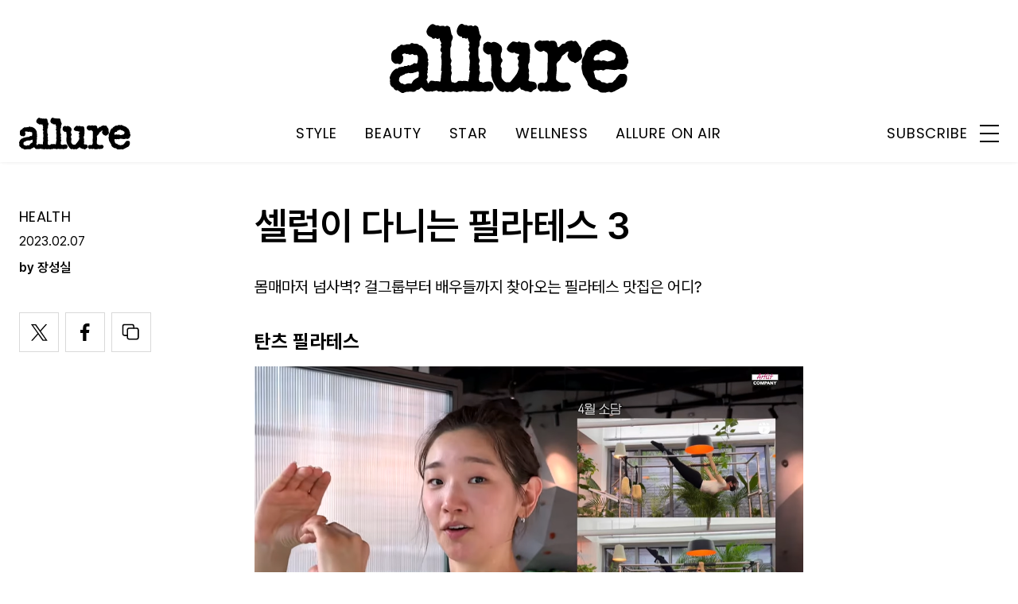

--- FILE ---
content_type: text/html; charset=UTF-8
request_url: https://www.allurekorea.com/2023/02/07/%EC%85%80%EB%9F%BD%EC%9D%B4-%EB%8B%A4%EB%8B%88%EB%8A%94-%ED%95%84%EB%9D%BC%ED%85%8C%EC%8A%A4-3/
body_size: 27211
content:
<!DOCTYPE html>
<html lang="ko-KR">

<head>
    <meta charset="UTF-8">
    <meta http-equiv="X-UA-Compatible" content="IE=edge">
	<meta name="viewport" content="width=device-width, initial-scale=1"/>
    <!--<meta name="viewport" content="width=device-width, initial-scale=1.0, minimum-scale=1.0, maximum-scale=1.0" />-->
    <title>연예인들의 필수 코스! 태연 장원영, 제니, 전소미, 박소담이 다니는 청담동 필라테스 3곳 | 얼루어 코리아 (Allure Korea)</title>
    <meta name='robots' content='max-image-preview:large' />
		<link rel="shortcut icon" href="https://img.allurekorea.com/allure/2023/06/style_647d44b707c10.ico" type="image/x-icon">
		<link rel="apple-touch-icon" href="https://img.allurekorea.com/allure/2023/06/style_647d44ee2e7e5.jpg">
		<link rel="apple-touch-icon" sizes="72x72" href="https://img.allurekorea.com/allure/2023/06/style_647d44ee2e7e5.jpg">
			<meta name="robots" content="max-image-preview:large">
		<meta name="description" content="몸매마저 넘사벽? 걸그룹부터 배우들까지 찾아오는 필라테스 맛집은 어디?&nbsp;최근 영화 &lt;유령&gt;으로 스크린에 복귀한 배우 박소담. 갑상선암 투병 사실을 고백하며 많은 이들의 안타까움을 사기도 했죠. 수술 후 몸을 활성화하고, 체력 또한 회복하기 위해 다시 운동을 시작했다는">
		<meta property="og:title" content="자기관리도 완벽 그 잡채! 태연부터 장원영, 블핑 제니까지 셀럽들이 즐겨 찾는 청담동 필라테스 3곳">
		<meta property="og:description" content="몸매마저 넘사벽? 걸그룹부터 배우들까지 찾아오는 필라테스 맛집은 어디?&nbsp;최근 영화 &lt;유령&gt;으로 스크린에 복귀한 배우 박소담. 갑상선암 투병 사실을 고백하며 많은 이들의 안타까움을 사기도 했죠. 수술 후 몸을 활성화하고, 체력 또한 회복하기 위해 다시 운동을 시작했다는">
		<meta property="og:image" content="https://www.allurekorea.com/wp_data/allure/2023/02/style_63f71b34cf9a4.jpg">
		<meta property="og:site_name" content="allure Korea">
		<meta property="og:type" content="article">
		<meta property="og:url" content="https://www.allurekorea.com/2023/02/07/%ec%85%80%eb%9f%bd%ec%9d%b4-%eb%8b%a4%eb%8b%88%eb%8a%94-%ed%95%84%eb%9d%bc%ed%85%8c%ec%8a%a4-3/">
		<link rel="alternate" href="https://www.allurekorea.com/2023/02/07/%ec%85%80%eb%9f%bd%ec%9d%b4-%eb%8b%a4%eb%8b%88%eb%8a%94-%ed%95%84%eb%9d%bc%ed%85%8c%ec%8a%a4-3/" hreflang="ko-KR" />
		<meta property="article:content_tier" content="free">
		
		<meta property="article:section" content="HEALTH"><meta property="article:section" content="STAR"><meta property="article:section" content="WELLNESS">
				<meta property="article:published_time" content="2023-02-07T06:23:50+00:00">
		<meta property="article:modified_time" content="2023-02-07T06:23:50+00:00">
		
		<meta property="article:author" content="장성실">		<meta name="twitter:card" content="summary_large_image">
		<meta name="twitter:creator" content="@allurekorea">
		<meta name="twitter:site" content="@allurekorea">
		<meta name="twitter:domain" content="https://www.allurekorea.com">
		<meta name="twitter:title" content="자기관리도 완벽 그 잡채! 태연부터 장원영, 블핑 제니까지 셀럽들이 즐겨 찾는 청담동 필라테스 3곳">
		<meta name="twitter:description" content="몸매마저 넘사벽? 걸그룹부터 배우들까지 찾아오는 필라테스 맛집은 어디?&nbsp;최근 영화 &lt;유령&gt;으로 스크린에 복귀한 배우 박소담. 갑상선암 투병 사실을 고백하며 많은 이들의 안타까움을 사기도 했죠. 수술 후 몸을 활성화하고, 체력 또한 회복하기 위해 다시 운동을 시작했다는">
		<meta name="twitter:image" content="https://www.allurekorea.com/wp_data/allure/2023/02/style_63f71b34cf9a4.jpg">
		<!--
		<meta property="fb:app_id" content="812270538813681">
		<meta property="fb:pages" content="42933792278">
		-->
		<!-- doosan -->
		<meta property="ds:syndication" content="온라인기사">
		<meta property="ds:content_source" content="Web">
		<meta property="ds:term_id" content="37872">
		<meta property="ds:ds_meta_editor" content="장성실,Instagram of @tanzpilates @imsodamm @yerimiese @viva__pilates @taeyeon_ss @songsongsongsong @jessie_yeovely @modernpilates_cheongdam @somsomi0309 @jennierubyjane / Youtube of Artist Company, 엠뚜루마뚜루 [전참시] ">
		<meta property="ds:parent_category_str" content="wellness">
		<meta property="ds:child_category_str" content="health">
		<meta property="ds:p_id" content="195651">
		<meta property="ds:post_type" content="t">
		<meta property="ds:category_number" content="37872,42784">
		<meta property="ds:tags" content="">
		<link rel='dns-prefetch' href='//www.allurekorea.com' />
<link rel='dns-prefetch' href='//vjs.zencdn.net' />
<link rel='dns-prefetch' href='//img.vogue.co.kr' />
<link rel='stylesheet' id='wp-block-library-css' href='https://www.allurekorea.com/wp-includes/css/dist/block-library/style.min.css?ver=6.5.2' type='text/css' media='all' />
<style id='classic-theme-styles-inline-css' type='text/css'>
/*! This file is auto-generated */
.wp-block-button__link{color:#fff;background-color:#32373c;border-radius:9999px;box-shadow:none;text-decoration:none;padding:calc(.667em + 2px) calc(1.333em + 2px);font-size:1.125em}.wp-block-file__button{background:#32373c;color:#fff;text-decoration:none}
</style>
<style id='global-styles-inline-css' type='text/css'>
body{--wp--preset--color--black: #000000;--wp--preset--color--cyan-bluish-gray: #abb8c3;--wp--preset--color--white: #ffffff;--wp--preset--color--pale-pink: #f78da7;--wp--preset--color--vivid-red: #cf2e2e;--wp--preset--color--luminous-vivid-orange: #ff6900;--wp--preset--color--luminous-vivid-amber: #fcb900;--wp--preset--color--light-green-cyan: #7bdcb5;--wp--preset--color--vivid-green-cyan: #00d084;--wp--preset--color--pale-cyan-blue: #8ed1fc;--wp--preset--color--vivid-cyan-blue: #0693e3;--wp--preset--color--vivid-purple: #9b51e0;--wp--preset--gradient--vivid-cyan-blue-to-vivid-purple: linear-gradient(135deg,rgba(6,147,227,1) 0%,rgb(155,81,224) 100%);--wp--preset--gradient--light-green-cyan-to-vivid-green-cyan: linear-gradient(135deg,rgb(122,220,180) 0%,rgb(0,208,130) 100%);--wp--preset--gradient--luminous-vivid-amber-to-luminous-vivid-orange: linear-gradient(135deg,rgba(252,185,0,1) 0%,rgba(255,105,0,1) 100%);--wp--preset--gradient--luminous-vivid-orange-to-vivid-red: linear-gradient(135deg,rgba(255,105,0,1) 0%,rgb(207,46,46) 100%);--wp--preset--gradient--very-light-gray-to-cyan-bluish-gray: linear-gradient(135deg,rgb(238,238,238) 0%,rgb(169,184,195) 100%);--wp--preset--gradient--cool-to-warm-spectrum: linear-gradient(135deg,rgb(74,234,220) 0%,rgb(151,120,209) 20%,rgb(207,42,186) 40%,rgb(238,44,130) 60%,rgb(251,105,98) 80%,rgb(254,248,76) 100%);--wp--preset--gradient--blush-light-purple: linear-gradient(135deg,rgb(255,206,236) 0%,rgb(152,150,240) 100%);--wp--preset--gradient--blush-bordeaux: linear-gradient(135deg,rgb(254,205,165) 0%,rgb(254,45,45) 50%,rgb(107,0,62) 100%);--wp--preset--gradient--luminous-dusk: linear-gradient(135deg,rgb(255,203,112) 0%,rgb(199,81,192) 50%,rgb(65,88,208) 100%);--wp--preset--gradient--pale-ocean: linear-gradient(135deg,rgb(255,245,203) 0%,rgb(182,227,212) 50%,rgb(51,167,181) 100%);--wp--preset--gradient--electric-grass: linear-gradient(135deg,rgb(202,248,128) 0%,rgb(113,206,126) 100%);--wp--preset--gradient--midnight: linear-gradient(135deg,rgb(2,3,129) 0%,rgb(40,116,252) 100%);--wp--preset--font-size--small: 13px;--wp--preset--font-size--medium: 20px;--wp--preset--font-size--large: 36px;--wp--preset--font-size--x-large: 42px;--wp--preset--spacing--20: 0.44rem;--wp--preset--spacing--30: 0.67rem;--wp--preset--spacing--40: 1rem;--wp--preset--spacing--50: 1.5rem;--wp--preset--spacing--60: 2.25rem;--wp--preset--spacing--70: 3.38rem;--wp--preset--spacing--80: 5.06rem;--wp--preset--shadow--natural: 6px 6px 9px rgba(0, 0, 0, 0.2);--wp--preset--shadow--deep: 12px 12px 50px rgba(0, 0, 0, 0.4);--wp--preset--shadow--sharp: 6px 6px 0px rgba(0, 0, 0, 0.2);--wp--preset--shadow--outlined: 6px 6px 0px -3px rgba(255, 255, 255, 1), 6px 6px rgba(0, 0, 0, 1);--wp--preset--shadow--crisp: 6px 6px 0px rgba(0, 0, 0, 1);}:where(.is-layout-flex){gap: 0.5em;}:where(.is-layout-grid){gap: 0.5em;}body .is-layout-flow > .alignleft{float: left;margin-inline-start: 0;margin-inline-end: 2em;}body .is-layout-flow > .alignright{float: right;margin-inline-start: 2em;margin-inline-end: 0;}body .is-layout-flow > .aligncenter{margin-left: auto !important;margin-right: auto !important;}body .is-layout-constrained > .alignleft{float: left;margin-inline-start: 0;margin-inline-end: 2em;}body .is-layout-constrained > .alignright{float: right;margin-inline-start: 2em;margin-inline-end: 0;}body .is-layout-constrained > .aligncenter{margin-left: auto !important;margin-right: auto !important;}body .is-layout-constrained > :where(:not(.alignleft):not(.alignright):not(.alignfull)){max-width: var(--wp--style--global--content-size);margin-left: auto !important;margin-right: auto !important;}body .is-layout-constrained > .alignwide{max-width: var(--wp--style--global--wide-size);}body .is-layout-flex{display: flex;}body .is-layout-flex{flex-wrap: wrap;align-items: center;}body .is-layout-flex > *{margin: 0;}body .is-layout-grid{display: grid;}body .is-layout-grid > *{margin: 0;}:where(.wp-block-columns.is-layout-flex){gap: 2em;}:where(.wp-block-columns.is-layout-grid){gap: 2em;}:where(.wp-block-post-template.is-layout-flex){gap: 1.25em;}:where(.wp-block-post-template.is-layout-grid){gap: 1.25em;}.has-black-color{color: var(--wp--preset--color--black) !important;}.has-cyan-bluish-gray-color{color: var(--wp--preset--color--cyan-bluish-gray) !important;}.has-white-color{color: var(--wp--preset--color--white) !important;}.has-pale-pink-color{color: var(--wp--preset--color--pale-pink) !important;}.has-vivid-red-color{color: var(--wp--preset--color--vivid-red) !important;}.has-luminous-vivid-orange-color{color: var(--wp--preset--color--luminous-vivid-orange) !important;}.has-luminous-vivid-amber-color{color: var(--wp--preset--color--luminous-vivid-amber) !important;}.has-light-green-cyan-color{color: var(--wp--preset--color--light-green-cyan) !important;}.has-vivid-green-cyan-color{color: var(--wp--preset--color--vivid-green-cyan) !important;}.has-pale-cyan-blue-color{color: var(--wp--preset--color--pale-cyan-blue) !important;}.has-vivid-cyan-blue-color{color: var(--wp--preset--color--vivid-cyan-blue) !important;}.has-vivid-purple-color{color: var(--wp--preset--color--vivid-purple) !important;}.has-black-background-color{background-color: var(--wp--preset--color--black) !important;}.has-cyan-bluish-gray-background-color{background-color: var(--wp--preset--color--cyan-bluish-gray) !important;}.has-white-background-color{background-color: var(--wp--preset--color--white) !important;}.has-pale-pink-background-color{background-color: var(--wp--preset--color--pale-pink) !important;}.has-vivid-red-background-color{background-color: var(--wp--preset--color--vivid-red) !important;}.has-luminous-vivid-orange-background-color{background-color: var(--wp--preset--color--luminous-vivid-orange) !important;}.has-luminous-vivid-amber-background-color{background-color: var(--wp--preset--color--luminous-vivid-amber) !important;}.has-light-green-cyan-background-color{background-color: var(--wp--preset--color--light-green-cyan) !important;}.has-vivid-green-cyan-background-color{background-color: var(--wp--preset--color--vivid-green-cyan) !important;}.has-pale-cyan-blue-background-color{background-color: var(--wp--preset--color--pale-cyan-blue) !important;}.has-vivid-cyan-blue-background-color{background-color: var(--wp--preset--color--vivid-cyan-blue) !important;}.has-vivid-purple-background-color{background-color: var(--wp--preset--color--vivid-purple) !important;}.has-black-border-color{border-color: var(--wp--preset--color--black) !important;}.has-cyan-bluish-gray-border-color{border-color: var(--wp--preset--color--cyan-bluish-gray) !important;}.has-white-border-color{border-color: var(--wp--preset--color--white) !important;}.has-pale-pink-border-color{border-color: var(--wp--preset--color--pale-pink) !important;}.has-vivid-red-border-color{border-color: var(--wp--preset--color--vivid-red) !important;}.has-luminous-vivid-orange-border-color{border-color: var(--wp--preset--color--luminous-vivid-orange) !important;}.has-luminous-vivid-amber-border-color{border-color: var(--wp--preset--color--luminous-vivid-amber) !important;}.has-light-green-cyan-border-color{border-color: var(--wp--preset--color--light-green-cyan) !important;}.has-vivid-green-cyan-border-color{border-color: var(--wp--preset--color--vivid-green-cyan) !important;}.has-pale-cyan-blue-border-color{border-color: var(--wp--preset--color--pale-cyan-blue) !important;}.has-vivid-cyan-blue-border-color{border-color: var(--wp--preset--color--vivid-cyan-blue) !important;}.has-vivid-purple-border-color{border-color: var(--wp--preset--color--vivid-purple) !important;}.has-vivid-cyan-blue-to-vivid-purple-gradient-background{background: var(--wp--preset--gradient--vivid-cyan-blue-to-vivid-purple) !important;}.has-light-green-cyan-to-vivid-green-cyan-gradient-background{background: var(--wp--preset--gradient--light-green-cyan-to-vivid-green-cyan) !important;}.has-luminous-vivid-amber-to-luminous-vivid-orange-gradient-background{background: var(--wp--preset--gradient--luminous-vivid-amber-to-luminous-vivid-orange) !important;}.has-luminous-vivid-orange-to-vivid-red-gradient-background{background: var(--wp--preset--gradient--luminous-vivid-orange-to-vivid-red) !important;}.has-very-light-gray-to-cyan-bluish-gray-gradient-background{background: var(--wp--preset--gradient--very-light-gray-to-cyan-bluish-gray) !important;}.has-cool-to-warm-spectrum-gradient-background{background: var(--wp--preset--gradient--cool-to-warm-spectrum) !important;}.has-blush-light-purple-gradient-background{background: var(--wp--preset--gradient--blush-light-purple) !important;}.has-blush-bordeaux-gradient-background{background: var(--wp--preset--gradient--blush-bordeaux) !important;}.has-luminous-dusk-gradient-background{background: var(--wp--preset--gradient--luminous-dusk) !important;}.has-pale-ocean-gradient-background{background: var(--wp--preset--gradient--pale-ocean) !important;}.has-electric-grass-gradient-background{background: var(--wp--preset--gradient--electric-grass) !important;}.has-midnight-gradient-background{background: var(--wp--preset--gradient--midnight) !important;}.has-small-font-size{font-size: var(--wp--preset--font-size--small) !important;}.has-medium-font-size{font-size: var(--wp--preset--font-size--medium) !important;}.has-large-font-size{font-size: var(--wp--preset--font-size--large) !important;}.has-x-large-font-size{font-size: var(--wp--preset--font-size--x-large) !important;}
.wp-block-navigation a:where(:not(.wp-element-button)){color: inherit;}
:where(.wp-block-post-template.is-layout-flex){gap: 1.25em;}:where(.wp-block-post-template.is-layout-grid){gap: 1.25em;}
:where(.wp-block-columns.is-layout-flex){gap: 2em;}:where(.wp-block-columns.is-layout-grid){gap: 2em;}
.wp-block-pullquote{font-size: 1.5em;line-height: 1.6;}
</style>
<link rel='stylesheet' id='uikit-style-css' href='https://www.allurekorea.com/module/uikit/css/uikit.css?ver=1.0.41' type='text/css' media='all' />
<link rel='stylesheet' id='videoJS-style-css' href='https://vjs.zencdn.net/8.10.0/video-js.css?ver=1.0.41' type='text/css' media='all' />
<link rel='stylesheet' id='dsmgn-style-css' href='https://www.allurekorea.com/wp-content/themes/allure/assets/css/dsmgn.css?ver=1.0.41' type='text/css' media='all' />
<link rel='stylesheet' id='theme-css-normalize-css' href='https://www.allurekorea.com/wp-content/themes/allure/assets/css/normalize.css?ver=6.5.2' type='text/css' media='all' />
<link rel='stylesheet' id='theme-css-style-css' href='https://www.allurekorea.com/wp-content/themes/allure/assets/css/style.css?ver=1.0.41' type='text/css' media='all' />
<link rel='stylesheet' id='theme-css-extend-style-css' href='https://www.allurekorea.com/wp-content/themes/allure/assets/css/extend.a.css?ver=6.5.2' type='text/css' media='all' />
<link rel='stylesheet' id='custom-css-css' href='https://img.vogue.co.kr/pretendard-1.3.9/dist/web/variable/pretendardvariable-dynamic-subset.min.css?ver=1.0.41' type='text/css' media='all' />
<script type="text/javascript" src="https://www.allurekorea.com/wp-content/themes/allure/assets/js/jquery-3.3.1.min.js?ver=6.5.2" id="theme-js-jquery-js"></script>
<script type="text/javascript" src="https://www.allurekorea.com/wp-content/themes/allure/js/func.js?ver=1.0.41" id="func-js"></script>
<script type="text/javascript" src="https://www.allurekorea.com/module/uikit/js/uikit.js?ver=1.0.41" id="uikit-js"></script>
<script type="text/javascript" src="https://www.allurekorea.com/module/uikit/js/uikit-icons.js?ver=1.0.41" id="uikit-icons-js"></script>
<link rel="canonical" href="https://www.allurekorea.com/2023/02/07/%ec%85%80%eb%9f%bd%ec%9d%b4-%eb%8b%a4%eb%8b%88%eb%8a%94-%ed%95%84%eb%9d%bc%ed%85%8c%ec%8a%a4-3/" />
<link rel='shortlink' href='https://www.allurekorea.com/?p=195651' />
	<link rel="preconnect" href="https://fonts.googleapis.com">
	<link rel="preconnect" href="https://fonts.gstatic.com" crossorigin>
	<link href="https://fonts.googleapis.com/css2?family=Poppins:wght@400;500;600;700&display=swap" rel="stylesheet">
	
<script type="application/ld+json">{"@context":"http://schema.org","@type":"NewsArticle","articleBody":"몸매마저 넘사벽? 걸그룹부터 배우들까지 찾아오는 필라테스 맛집은 어디?Youtube of Artist CompanyYoutube of Artist CompanyYoutube of Artist Company최근 영화 &lt;유령&gt;으로 스크린에 복귀한 배우 박소담. 갑상선암 투병 사실을 고백하며 많은 이들의 안타까움을 사기도 했죠. 수술 후 몸을 활성화하고, 체력 또한 회복하기 위해 다시 운동을 시작했다는 박소담. 그녀가 다니는 곳은 바로 탄츠 필라테스입니다. 이곳에 다닌다고 소문난 또 다른 셀럽은 레드벨벳 예리와 안영미인데요. 이들의 탄탄한 속 근육을 보면 알 수 있듯이 믿고 갈 수 있는 필라테스 학원임에 확실하네요!아이브의 일상을 담은 브이로그와 &lt;전지적 참견 시점&gt;에서 역시 장원영과 안유진이 방문한 곳, 바로 비바 필라테스 청담점입니다. 고난도 자세임에도 완벽히 동작을 해낸 두 멤버를 보며 감탄을 금치 못했는데요. 사실 비바 필라테스는 듀엣 레슨 외에도 프라이빗 1:1 강습이 가능해 태연 역시 다녔던 곳으로 유명합니다.@taeyeon_ss @viva__pilates @viva__pilates 블랙핑크 제니와 전소미. 이 둘의 공통점은? 가녀린 체구라는 것이 믿기지 않을 정도로 무대 위에서 파워풀한 퍼포먼스를 펼친다는 것도 물론 맞는 말이지만 모던 필라테스의 손길을 거쳤다는 공통점이 있어요. 과거 제니는 인스타그램을 통해 ‘몸도 마음도 발목도 힐링되는 공간’이라고 언급하며 모던 필라테스 원장 선생님을 태그해 주목을 받았죠. 군살 하나 없이 예쁜 몸매를 유지하는 전소미 역시 완벽한 필라테스 동작을 소화하는 모습을 공개했습니다.","isBasedOn":"https://www.allurekorea.com/2023/02/07/%ec%85%80%eb%9f%bd%ec%9d%b4-%eb%8b%a4%eb%8b%88%eb%8a%94-%ed%95%84%eb%9d%bc%ed%85%8c%ec%8a%a4-3/","articleSection":["HEALTH","STAR","WELLNESS"],"author":[{"@type":"person","name":"\uc7a5\uc131\uc2e4","sameAs":"http:\/\/allurekorea.com\/author\/\uc7a5\uc131\uc2e4"}],"dateModified":"2023-02-07T06:23:50+00:00","datePublished":"2023-02-07T06:23:50+00:00","headline":"셀럽이 다니는 필라테스 3","image":["https://img.allurekorea.com/allure/2023/02/style_63f71b34cf9a4-150x150.jpg","https://img.allurekorea.com/allure/2023/02/style_63f71b34cf9a4-700x700.jpg","https://img.allurekorea.com/allure/2023/02/style_63f71b34cf9a4-768x768.jpg","https://img.allurekorea.com/allure/2023/02/style_63f71b34cf9a4.jpg","https://img.allurekorea.com/allure/2023/02/style_63f71b34cf9a4.jpg","https://img.allurekorea.com/allure/2023/02/style_63f71b34cf9a4.jpg","https://img.allurekorea.com/allure/2023/02/style_63f71b34cf9a4.jpg","https://img.allurekorea.com/allure/2023/02/style_63f71b34cf9a4.jpg","https://img.allurekorea.com/allure/2023/02/style_63f71b34cf9a4.jpg","https://img.allurekorea.com/allure/2023/02/style_63f71b34cf9a4-700x500-1677138753.jpg","https://img.allurekorea.com/allure/2023/02/style_63f71b34cf9a4.jpg","https://img.allurekorea.com/allure/2023/02/style_63f71b34cf9a4.jpg","https://img.allurekorea.com/allure/2023/02/style_63f71b34cf9a4.jpg","https://img.allurekorea.com/allure/2023/02/style_63f71b34cf9a4.jpg","https://img.allurekorea.com/allure/2023/02/style_63f71b34cf9a4.jpg"],"keywords":[],"thumbnailUrl":"https://img.allurekorea.com/allure/2023/02/style_63f71b34cf9a4.jpg","url":"https://www.allurekorea.com/2023/02/07/%ec%85%80%eb%9f%bd%ec%9d%b4-%eb%8b%a4%eb%8b%88%eb%8a%94-%ed%95%84%eb%9d%bc%ed%85%8c%ec%8a%a4-3/","isPartOf":{"@type":"CreativeWork","name":"allure Korea","isAccessibleForFree":"true"},"alternativeHeadline":"연예인들의 필수 코스! 태연 장원영, 제니, 전소미, 박소담이 다니는 청담동 필라테스 3곳","description":"몸매마저 넘사벽? 걸그룹부터 배우들까지 찾아오는 필라테스 맛집은 어디? 탄츠 필라테스 최근 영화 &lt;유령&gt;으로 스크린에 복귀한 배우 박소담. 갑상선암 투병 사실을 고백하며 많은 이들의 안타까움을 사기도 했죠. 수술 후 몸을 활성화하고, 체력 또한 회복하기 위해 다시 운동을 시작했다는 박소담. 그녀가 다니는 곳은 바로 탄츠 필라테스입니다. 이곳에 다닌다고 소문난 또 다른 셀럽은 레드벨벳 예리와 안영미인데요. 이들의 탄탄한 ","mainEntityOfPage":{"@type":"WebPage","@id":"https://www.allurekorea.com/2023/02/07/%ec%85%80%eb%9f%bd%ec%9d%b4-%eb%8b%a4%eb%8b%88%eb%8a%94-%ed%95%84%eb%9d%bc%ed%85%8c%ec%8a%a4-3/" },"publisher":{"@context":"https://schema.org", "@type":"Organization", "name":"allure Korea","logo":{"@type":"ImageObject", "url":"https://img.allurekorea.com/allure/img/allure.jpg", "width":"270px", "height":"70px"},"url":"https://www.allurekorea.com"}}</script><noscript><style>.lazyload[data-src]{display:none !important;}</style></noscript><style>.lazyload{background-image:none !important;}.lazyload:before{background-image:none !important;}</style>
<script type="text/javascript">var wpjx_ajaxurl = "https://www.allurekorea.com/wp-admin/admin-ajax.php";</script>
<!-- Global site tag (gtag.js) - Google Analytics -->
<script async src="https://www.googletagmanager.com/gtag/js?id=G-262LX4XPKP"></script>
<script>
  window.dataLayer = window.dataLayer || [];
  function gtag(){dataLayer.push(arguments);}
  gtag('js', new Date());

var ds_meta_editor = jQuery('meta[property="ds:ds_meta_editor"]').attr('content');

/*
if(ds_meta_editor != undefined){
	dimension1 = ds_meta_editor;
}
if (dimension1 == ''){
	dimension1 = '이름없음';
}
*/

if(typeof postID == "undefined") {
	postID = jQuery('meta[property="ds:p_id"]').attr('content');
}
var document_h = jQuery('body').height();

var published_time = "";
if(typeof jQuery('meta[property="article:published_time"]').attr('content') != 'undefined') {
	published_time = jQuery('meta[property="article:published_time"]').attr('content').substring(0,10).replace(/-/gi,'/');
}

var ds_parent_category = "";
if(typeof jQuery('meta[property="ds:parent_category_str"]').attr('content') != 'undefined') {
	ds_parent_category = jQuery('meta[property="ds:parent_category_str"]').attr('content');
};

var ds_child_category = "";
if(typeof jQuery('meta[property="ds:child_category_str"]').attr('content') != 'undefined') {
	ds_child_category = jQuery('meta[property="ds:child_category_str"]').attr('content');
};

if(ds_parent_category == "") {
	ds_parent_category = "empty_value";
}
if(ds_child_category == "") {
	ds_child_category = "empty_value";
}

var ds_tags = "";
if(typeof jQuery('meta[property="ds:tags"]').attr('content') != 'undefined') {
	ds_tags = jQuery('meta[property="ds:tags"]').attr('content');
};

var dimension1 = "";
var dimension2 = postID;
var dimension3 = "";
var dimension4 = "";
var dimension5	= jQuery('meta[property="ds:syndication"]').attr('content');
var dimension6 = ds_parent_category;
var dimension7 = ds_child_category;
var dimension8 = jQuery('meta[property="article:author"]').attr('content');
var dimension9 = published_time;
var dimension10	= jQuery('meta[property="ds:tags"]').attr('content');


gtag('config', 'G-262LX4XPKP', {
	'dimension1': dimension1,
	'dimension2': dimension2,
	'dimension3': dimension3,
	'dimension4': dimension4,
	'dimension5': dimension5,
	'dimension6': dimension6,
	'dimension7': dimension7,
	'dimension8': dimension8,
	'dimension9': dimension9,
	'dimension10': dimension10
});

//gTag_event_send('page-view', '', '', '');

function gTag_event_send(event_name, event_category, event_label, event_idx) {
	gtag('event', event_name, {
		'event_category': event_category,
		'event_label': event_label,
		'event_idx': event_idx,
		'dimension1': dimension1,
		'dimension2': dimension2,
		'dimension3': dimension3,
		'dimension4': dimension4,
		'dimension5': dimension5,
		'dimension6': dimension6,
		'dimension7': dimension7,
		'dimension8': dimension8,
		'dimension9': dimension9,
		'dimension10': dimension10
	});
}

jQuery(document).ready(function(){

	//GA Click Log
	$("a").on("click", function() {
		var label, slot = "";
		var idx = 0;
		
		//NAV Btn
		if($(this).parents(".navbar").length > 0) {
			send_f = true;
			idx = $(this).parent().index();
			label = $(this).text();
			slot = 'header_nav';
		}

		//NAV GNB Btn
		if($(this).parents(".menu_list").length > 0) {
			if($(this).parents(".sub-menu").length > 0) {
				slot = 'header_gnb_nav_sub';
			} else {
				slot = 'header_gnb_nav';
			}
			idx = $(this).parent().index();
			label = $(this).text();
		}

		//NAV GNB Btn
		if($(this).parents(".link_group").length > 0) {
			idx = 0;
			slot = 'header_gnb_nav';
			label = $(this).text();
		}

		//NAV side_nav
		if($(this).parents(".side_nav").length > 0) {
			if($(this).parents(".lang_sel").length > 0) {
				slot = 'header_side_nav_lang';
				idx = $(this).parent().index();
			} else {
				slot = 'header_side_nav_subscribe';
				idx = 0;
			}
			label = $(this).text();
		}

		// View 본문 내 링크
		if($(this).parents("p").length > 0) {
			idx = 0;
			label = $(this).text();
			slot = 'view_a_link';
		}

		//View 좌측 상단 "by 에디터"
		if($(this).parents(".author").length > 0) {
			label = $(this).text();
			slot = 'view_author';
			idx = 0;
		}

		//View 좌측 상단 "category"
		if($(this).parents(".category").length > 0) {
			label = $(this).text();
			slot = 'view_category';
			idx = 0;
		}

		// View 하단 "태그"
		if($(this).parents(".tag_list").length > 0) {
			idx = $(this).parent().index();
			label = $(this).text();
			slot = 'view_info_area_tag';
		}

		// View 하단 "최신기사"
		if($(this).parents(".recently_list").length > 0) {
			idx = $(this).parent().index();
			label = $(this).find('.s_tit').text();
			slot = $(this).parent().attr("slot");
		}
		
		// View 하단 추천 기사들 & 메인페이지 추천 기사들
		if($(this).parents(".post_list").length > 0) {
			idx = $(this).parent().index();
			label = $(this).find('.s_tit').text();
			slot = $(this).parent().attr("slot");
		}		

		// View 관련기사
		if($(this).parents(".relate_group").length > 0) {
			idx = $(this).parent().index();
			label = $(this).find('h3').text();
			slot = $(this).parent().attr("slot");
		}

		// shopping btn
		if($(this).parents(".shopping_list ").length > 0) {
			idx = 0;
			label = $(this).attr("data-name");
			slot = $(this).parent().attr("slot");
		}

		// Main PPL
		if($(this).parents(".section_ppl").length > 0) {
			idx = 0;
			label = $(this).find('h2').text();
			slot = "main_ppl";
		}

		// Main Stiky
		if($(this).parents(".ma_highlight ").length > 0) {
			idx = 0;
			label = $(this).find('h3').text();
			slot = $(this).parent().attr("slot");
		}

		// List 
		if($(this).parents(".list_highlight ").length > 0) {
			idx = 0;
			label = $(this).find('.s_tit').text();
			slot = "list_highlight";
		}

		// List 
		if($(this).parents(".latest_highlight").length > 0) {
			idx = 0;
			label = $(this).find('.s_tit').text();
			//slot = "latest_highlight";
			slot = $(this).parent().attr("slot");
		}		


		if(slot != "") {
			gTag_event_send('click', slot, label, idx);
			eLogs_send('item_click', '', '', idx, label, 1, slot, postID, 'AL');
		}
	}); // End on Click



	//GA Click Log
	$(".share_btn").on("click", function() {
		var id_value = $(this).attr("id");
		if($(this).hasClass("share_bot")) {
			id_value = id_value + "_bot";
		}

		idx = 0;
		label = id_value;
		slot = 'view_share_btn';
		
		gTag_event_send('click', slot, label, idx);
		eLogs_send('item_click', '', '', idx, label, 1, slot, postID, 'AL');
	});


	eLogs_category = '';
	if(ds_parent_category != 'empty_value') {
		eLogs_category = ds_parent_category;
		if(ds_child_category != 'empty_value') {
			eLogs_category += ',' + ds_child_category;
		}
	} else {
		if(ds_child_category != 'empty_value') {
			eLogs_category = ds_child_category;
		}
	}

	if ($('body').hasClass('home')) {
		eLogs_category = "main";
	}

	eLogs_send('pv', '', '', eLogs_category, document.title, 0, '', postID, 'AL');


}); // Document Ready ENd



</script>

<!-- Google tag (gtag.js)  / 두산매거진 GA4 -->
<script async src="https://www.googletagmanager.com/gtag/js?id=UA-71723833-1"></script>
<script>
  window.dataLayer = window.dataLayer || [];
  function gtag(){dataLayer.push(arguments);}
  gtag('js', new Date());

	gtag('config', 'UA-71723833-1', {
		'dimension1': dimension1,
		'dimension2': dimension2,
		'dimension3': dimension3,
		'dimension4': dimension4,
		'dimension5': dimension5,
		'dimension6': dimension6,
		'dimension7': dimension7,
		'dimension8': dimension8,
		'dimension9': dimension9,
		'dimension10': dimension10
	});
</script>
<!-- // Google tag (gtag.js)  / 두산매거진 GA4 -->


<!-- Google Tag Manager -->
<script>(function(w,d,s,l,i){w[l]=w[l]||[];w[l].push({'gtm.start':
new Date().getTime(),event:'gtm.js'});var f=d.getElementsByTagName(s)[0],
j=d.createElement(s),dl=l!='dataLayer'?'&l='+l:'';j.async=true;j.src=
'https://www.googletagmanager.com/gtm.js?id='+i+dl;f.parentNode.insertBefore(j,f);
})(window,document,'script','dataLayer','GTM-TXGDNF');</script>
<!-- End Google Tag Manager -->


<script>
function eLogs_send(category, action, label, value, kw, click, slot, number, from)
{
	var api = "/reciveLogs.php";
	var rf = encodeURIComponent(document.referrer);
	var href = encodeURIComponent(document.location.href);
	var rndTime = (Math.floor(Math.random() * 10000000) + 1);
	var tmp_image = new Image();
	var img_url = api + "?rnd="+rndTime
	img_url += "&category="+category;
	img_url += "&action="+action;
	img_url += "&label="+label;
	img_url += "&value="+value;
	img_url += "&click="+click;
	img_url += "&slot="+slot;
	img_url += "&number="+number;
	img_url += "&from="+from;
	img_url += "&now_url="+href;
	img_url += "&referer="+rf;
	img_url += "&kw="+kw;

	img_url = img_url.substr(0,3000);
	tmp_image.src = img_url;
}
</script>

<script>
// Facebook Pixel Code
!function(f,b,e,v,n,t,s){if(f.fbq)return;n=f.fbq=function(){n.callMethod?
n.callMethod.apply(n,arguments):n.queue.push(arguments)};if(!f._fbq)f._fbq=n;
n.push=n;n.loaded=!0;n.version='2.0';n.queue=[];t=b.createElement(e);t.async=!0;
t.src=v;s=b.getElementsByTagName(e)[0];s.parentNode.insertBefore(t,s)}(window,
document,'script','//connect.facebook.net/en_US/fbevents.js');

fbq('init', '1069593836881314');
fbq('track', 'PageView');
if(ds_parent_category != "") {
	fbq('trackCustom', ds_parent_category+'_Category', {category: ds_parent_category});
}
document.write('<noscript><img height="1" width="1" style="display:none" src="https://www.facebook.com/tr?id=471731369875124&ev=PageView&noscript=1" /></noscript>');
</script>

<script type="text/javascript" src="//wcs.naver.net/wcslog.js"></script>
<script type="text/javascript">
if(!wcs_add) var wcs_add = {};
wcs_add["wa"] = "d607f6bfeab388";
if(window.wcs) {
wcs_do();
}
</script>

<!-- clarity -->
<script type="text/javascript">
    (function(c,l,a,r,i,t,y){
        c[a]=c[a]||function(){(c[a].q=c[a].q||[]).push(arguments)};
        t=l.createElement(r);t.async=1;t.src="https://www.clarity.ms/tag/"+i;
        y=l.getElementsByTagName(r)[0];y.parentNode.insertBefore(t,y);
    })(window, document, "clarity", "script", "nd5mz3yuf3");
</script>
<!-- /clarity -->
<!-- AD Manager -->
<!--<scr-ipt async='async' src='https://www.googletagservices.com/tag/js/gpt.js'></scr-ipt>-->
<script async src="https://securepubads.g.doubleclick.net/tag/js/gpt.js"></script>

<script>
	
	var gpt_id_str = '/21664460844';
	var gpt_ad_unit_str = '/allure-2024';
	var gpt_pc_str = '/allure-2024-pc-'+'sub';
	var gpt_m_str = '/allure-2024-mobile-'+'sub';

	var gpt_str = '';
	var device = fn_is_mobile();

	if(device == 'pc') {
		gpt_str = gpt_id_str + gpt_ad_unit_str + gpt_pc_str;

	} else {
		gpt_str = gpt_id_str + gpt_ad_unit_str + gpt_m_str;

	}

	gpt_category_target_str = 'al_category';

    var googletag = googletag || {};
    googletag.cmd = googletag.cmd || [];
    var gptadslots = [];

    var lineItemId = -1;

	var category_number = "";
	if(typeof jQuery('meta[property="ds:category_number"]').attr('content') != 'undefined') {
		category_number = jQuery('meta[property="ds:category_number"]').attr('content');
	};
	var category_number_array = category_number.split(",");

	googletag.cmd.push(function () {
		if(device == "pc") {
			
			// googletag.defineSlot(gpt_str, [1, 1], 'pc-all').
			// setTargeting(gpt_category_target_str, category_number_array).
			// addService(googletag.pubads());

			googletag.defineSlot(gpt_str, [[970, 250], [970, 546]], 'pc-top').
			setTargeting(gpt_category_target_str, category_number_array).
			addService(googletag.pubads());


			googletag.defineSlot(gpt_str, [[930, 180],[930, 524]], 'pc-middle-1').
			setTargeting(gpt_category_target_str, category_number_array).
			addService(googletag.pubads());
	
			googletag.defineSlot(gpt_str, [[930, 180],[930, 524]], 'pc-middle-2').
			setTargeting(gpt_category_target_str, category_number_array).
			addService(googletag.pubads());	

			googletag.defineSlot(gpt_str, [[930, 180],[930, 524]], 'pc-middle-3').
			setTargeting(gpt_category_target_str, category_number_array).
			addService(googletag.pubads());	

			googletag.defineSlot(gpt_str, [1, 2], 'pc-teadstv').
			setTargeting(gpt_category_target_str, category_number_array).
			addService(googletag.pubads());
			

		} else {
			
			// googletag.defineSlot(gpt_str, [1, 1], 'mobile-all').
			// setTargeting(gpt_category_target_str, category_number_array).
			// addService(googletag.pubads());

			googletag.defineSlot(gpt_str, [[320, 180], [800, 450]], 'mobile-top').
			setTargeting(gpt_category_target_str, category_number_array).
			addService(googletag.pubads());
			
			/*	
			googletag.defineSlot(gpt_str, [[320, 320], [320, 454], [320, 455]], 'mobile-middle-1').
			setTargeting(gpt_category_target_str, category_number_array).
			addService(googletag.pubads());

			googletag.defineSlot(gpt_str, [[320, 320], [320, 454], [320, 455]], 'mobile-middle-2').
			setTargeting(gpt_category_target_str, category_number_array).
			addService(googletag.pubads());
			
			googletag.defineSlot(gpt_str, [[320, 320], [320, 454], [320, 455]], 'mobile-middle-3').
			setTargeting(gpt_category_target_str, category_number_array).
			addService(googletag.pubads());
		
			googletag.defineSlot(gpt_str, [750, 1333], 'mobile-interscroller').
			setTargeting(gpt_category_target_str, category_number_array).
			addService(googletag.pubads());
			*/
			googletag.defineSlot(gpt_str, [1, 2], 'mobile-teadstv').
			setTargeting(gpt_category_target_str, category_number_array).
			addService(googletag.pubads());
			
			googletag.defineSlot(gpt_str, [1, 3], 'mobkoi').
			setTargeting(gpt_category_target_str, category_number_array).
			addService(googletag.pubads());

		} // if PC else
		
		googletag.defineSlot(gpt_str, [750, 200], 'rewview').
		setTargeting(gpt_category_target_str, category_number_array).
		addService(googletag.pubads());

		googletag.pubads().collapseEmptyDivs(true);
		googletag.enableServices();


		// Google Adm imp
        googletag.pubads().addEventListener('slotRenderEnded', function(event) {
			var slotId = event.slot.getSlotElementId();
			// Record details of the rendered ad.
			var slotList = [
				"mobile-middle-1",
				"mobile-middle-2",
				"mobile-middle-3",
				"mobile-interscroller",
				"pc-top",
				"pc-middle-1",
				"pc-middle-2"
			]

			if( slotList.includes(slotId) ) {
				if( event.creativeId !== null ) {
					gTag_event_send('ad_imp', event.campaignId, slotId, event.creativeId);
					eLogs_send('ad_imp', '', event.lineItemId, event.size.join('x'), event.creativeId, 0, slotId, event.campaignId, 'AL');
				}
			}
        });
	});


function setBannerViewCookie( cookie_name, date ) {
	var exdate = new Date();
	var add_min = 60 * 24 * date;
	exdate.setMinutes(exdate.getMinutes() + add_min);
	var path = '; path=/';
	var domain = '; domain=.allurekorea.com';

	var cookie_value = escape(true) + ('; expires=' + exdate.toUTCString())+path+domain;
	document.cookie = cookie_name + '=' + cookie_value;
}

function getCookie_b( cookie_name ) {
	var value = document.cookie.match('(^|;) ?' + cookie_name + '=([^;]*)(;|$)');
	return value? value[2] : null;
}


</script>

<!-- <script async src="//get.optad360.io/sf/9b6f2d79-6e0c-4b8c-9663-06e80081759e/plugin.min.js"></script> --></head>

<body class="post-template-default single single-post postid-195651 single-format-standard post-type-t">
		    <div id="page" class="site">
		<!--
		<div class="sticky_header" style="padding:0px; position:relative; width:100%; background-color:#bdbdbd; zindex:99;">
			<div class="inner top_logo uk-sticky" uk-sticky="end: !.sticky_header">                                            
				<div class="logo" style="width:100%; padding:40px 0; text-align:center;">
					<a href="https://www.allurekorea.com">
						<img src="[data-uri]" width="300" height="87" alt="ALLURE" data-src="https://img.allurekorea.com/allure/logo.svg" decoding="async" class="lazyload" data-eio-rwidth="300" data-eio-rheight="87"><noscript><img src="https://img.allurekorea.com/allure/logo.svg" width="300" height="87" alt="ALLURE" data-eio="l"></noscript>
					</a>
				</div>
				<div style="width:100%; height:50px; background-color:red;" class="inner bottom_logo uk-sticky" uk-sticky="end: !body">
					<div class="header sub">
						<!--
						<div class="sub_logo">
                            <a href="https://www.allurekorea.com">
                                <img src="[data-uri]" width="140" height="40" alt="ALLURE" data-src="https://img.allurekorea.com/allure/logo.svg" decoding="async" class="lazyload" data-eio-rwidth="140" data-eio-rheight="40"><noscript><img src="https://img.allurekorea.com/allure/logo.svg" width="140" height="40" alt="ALLURE" data-eio="l"></noscript>
                            </a>                            
                        </div>
						
						<nav class="nav">
							<ul class="navbar">
								<li id="menu-item-259569" class="menu-item menu-item-type-taxonomy menu-item-object-category menu-item-has-children menu-item-259569"><a href="https://www.allurekorea.com/category/style/">STYLE</a>
<ul class="sub-menu">
	<li id="menu-item-259672" class="menu-item menu-item-type-custom menu-item-object-custom menu-item-259672"><a href="/style/">ALL</a></li>
	<li id="menu-item-259671" class="menu-item menu-item-type-custom menu-item-object-custom menu-item-259671"><a href="/style/styling/">STYLING</a></li>
	<li id="menu-item-259673" class="menu-item menu-item-type-custom menu-item-object-custom menu-item-259673"><a href="/style/trend/">TREND</a></li>
	<li id="menu-item-259674" class="menu-item menu-item-type-custom menu-item-object-custom menu-item-259674"><a href="/style/shopping">SHOPPING</a></li>
</ul>
</li>
<li id="menu-item-259567" class="menu-item menu-item-type-taxonomy menu-item-object-category current-post-ancestor menu-item-has-children menu-item-259567"><a href="https://www.allurekorea.com/category/beauty/">BEAUTY</a>
<ul class="sub-menu">
	<li id="menu-item-259677" class="menu-item menu-item-type-custom menu-item-object-custom menu-item-259677"><a href="/beauty/">ALL</a></li>
	<li id="menu-item-259678" class="menu-item menu-item-type-custom menu-item-object-custom menu-item-259678"><a href="/beauty/skincare">SKINCARE</a></li>
	<li id="menu-item-259679" class="menu-item menu-item-type-custom menu-item-object-custom menu-item-259679"><a href="/beauty/makeup">MAKEUP</a></li>
	<li id="menu-item-259680" class="menu-item menu-item-type-custom menu-item-object-custom menu-item-259680"><a href="/beauty/hair">HAIR</a></li>
	<li id="menu-item-259681" class="menu-item menu-item-type-custom menu-item-object-custom menu-item-259681"><a href="/beauty/bath-body">BATH&#038;BODY</a></li>
	<li id="menu-item-259682" class="menu-item menu-item-type-custom menu-item-object-custom menu-item-259682"><a href="/beauty/fragrance">FRAGRANCE</a></li>
	<li id="menu-item-259684" class="menu-item menu-item-type-custom menu-item-object-custom menu-item-259684"><a href="/beauty/nail">NAIL</a></li>
	<li id="menu-item-271557" class="menu-item menu-item-type-custom menu-item-object-custom menu-item-271557"><a href="/beauty/best-of-beauty">BEST OF BEAUTY</a></li>
</ul>
</li>
<li id="menu-item-259568" class="menu-item menu-item-type-taxonomy menu-item-object-category menu-item-259568"><a href="https://www.allurekorea.com/category/star/">STAR</a></li>
<li id="menu-item-259570" class="menu-item menu-item-type-taxonomy menu-item-object-category menu-item-has-children menu-item-259570"><a href="https://www.allurekorea.com/category/wellness/">WELLNESS</a>
<ul class="sub-menu">
	<li id="menu-item-259693" class="menu-item menu-item-type-custom menu-item-object-custom menu-item-259693"><a href="/wellness/">ALL</a></li>
	<li id="menu-item-259694" class="menu-item menu-item-type-custom menu-item-object-custom menu-item-259694"><a href="/wellness/health">HEALTH</a></li>
	<li id="menu-item-259695" class="menu-item menu-item-type-custom menu-item-object-custom menu-item-259695"><a href="/wellness/fitness">FITNESS</a></li>
	<li id="menu-item-259698" class="menu-item menu-item-type-custom menu-item-object-custom menu-item-259698"><a href="/wellness/travel">TRAVEL</a></li>
	<li id="menu-item-259699" class="menu-item menu-item-type-custom menu-item-object-custom menu-item-259699"><a href="/wellness/food">FOOD</a></li>
	<li id="menu-item-259700" class="menu-item menu-item-type-custom menu-item-object-custom menu-item-259700"><a href="/wellness/living">LIVING</a></li>
	<li id="menu-item-259701" class="menu-item menu-item-type-custom menu-item-object-custom menu-item-259701"><a href="/wellness/place">PLACE</a></li>
	<li id="menu-item-259702" class="menu-item menu-item-type-custom menu-item-object-custom menu-item-259702"><a href="/wellness/entertainment">ENTERTAINMENT</a></li>
</ul>
</li>
<li id="menu-item-259793" class="menu-item menu-item-type-custom menu-item-object-custom menu-item-259793"><a href="/best-of-beauty/?1">BEST OF BEAUTY</a></li>
<li id="menu-item-259785" class="menu-item menu-item-type-taxonomy menu-item-object-category current-post-ancestor current-menu-parent current-post-parent menu-item-259785"><a href="https://www.allurekorea.com/category/green-allure/">GREEN ALLURE</a></li>
<li id="menu-item-259566" class="menu-item menu-item-type-taxonomy menu-item-object-category menu-item-259566"><a href="https://www.allurekorea.com/category/allure-on-air/">ALLURE ON AIR</a></li>
							</ul>
						</nav>
						<div class="side_nav">
							<a class="subscribe" href="https://www.magazineshop.co.kr/" target="_blank">SUBSCRIBE</a>
							<div class="nav-icon"><div></div></div>
						</div>
					</div>
				</div>
			</div>
			<div class="gnb">
                <div class="container">
                    <div class="inner">
                        <button class="close" type="button"></button>
                        <div class="logo">
							<img src="[data-uri]" alt="ALLURE" width="300" height="87" data-src="https://img.allurekorea.com/allure/logo.svg" decoding="async" class="lazyload" data-eio-rwidth="300" data-eio-rheight="87"><noscript><img src="https://img.allurekorea.com/allure/logo.svg" alt="ALLURE" width="300" height="87" data-eio="l"></noscript>
						</div>
                        <div class="search">
                            <input id="keyword_header" type="text" name="" value="" placeholder="SEARCH">
                            <span id="btn_search_x_header" class="x"></span>
                            <button id="btn_search_header" type="button"></button>
                        </div>
                        <ul class="menu_list">
                            <li class="menu-item menu-item-type-taxonomy menu-item-object-category menu-item-has-children menu-item-259569"><a href="https://www.allurekorea.com/category/style/">STYLE</a>
<ul class="sub-menu">
	<li class="menu-item menu-item-type-custom menu-item-object-custom menu-item-259672"><a href="/style/">ALL</a></li>
	<li class="menu-item menu-item-type-custom menu-item-object-custom menu-item-259671"><a href="/style/styling/">STYLING</a></li>
	<li class="menu-item menu-item-type-custom menu-item-object-custom menu-item-259673"><a href="/style/trend/">TREND</a></li>
	<li class="menu-item menu-item-type-custom menu-item-object-custom menu-item-259674"><a href="/style/shopping">SHOPPING</a></li>
</ul>
</li>
<li class="menu-item menu-item-type-taxonomy menu-item-object-category current-post-ancestor menu-item-has-children menu-item-259567"><a href="https://www.allurekorea.com/category/beauty/">BEAUTY</a>
<ul class="sub-menu">
	<li class="menu-item menu-item-type-custom menu-item-object-custom menu-item-259677"><a href="/beauty/">ALL</a></li>
	<li class="menu-item menu-item-type-custom menu-item-object-custom menu-item-259678"><a href="/beauty/skincare">SKINCARE</a></li>
	<li class="menu-item menu-item-type-custom menu-item-object-custom menu-item-259679"><a href="/beauty/makeup">MAKEUP</a></li>
	<li class="menu-item menu-item-type-custom menu-item-object-custom menu-item-259680"><a href="/beauty/hair">HAIR</a></li>
	<li class="menu-item menu-item-type-custom menu-item-object-custom menu-item-259681"><a href="/beauty/bath-body">BATH&#038;BODY</a></li>
	<li class="menu-item menu-item-type-custom menu-item-object-custom menu-item-259682"><a href="/beauty/fragrance">FRAGRANCE</a></li>
	<li class="menu-item menu-item-type-custom menu-item-object-custom menu-item-259684"><a href="/beauty/nail">NAIL</a></li>
	<li class="menu-item menu-item-type-custom menu-item-object-custom menu-item-271557"><a href="/beauty/best-of-beauty">BEST OF BEAUTY</a></li>
</ul>
</li>
<li class="menu-item menu-item-type-taxonomy menu-item-object-category menu-item-259568"><a href="https://www.allurekorea.com/category/star/">STAR</a></li>
<li class="menu-item menu-item-type-taxonomy menu-item-object-category menu-item-has-children menu-item-259570"><a href="https://www.allurekorea.com/category/wellness/">WELLNESS</a>
<ul class="sub-menu">
	<li class="menu-item menu-item-type-custom menu-item-object-custom menu-item-259693"><a href="/wellness/">ALL</a></li>
	<li class="menu-item menu-item-type-custom menu-item-object-custom menu-item-259694"><a href="/wellness/health">HEALTH</a></li>
	<li class="menu-item menu-item-type-custom menu-item-object-custom menu-item-259695"><a href="/wellness/fitness">FITNESS</a></li>
	<li class="menu-item menu-item-type-custom menu-item-object-custom menu-item-259698"><a href="/wellness/travel">TRAVEL</a></li>
	<li class="menu-item menu-item-type-custom menu-item-object-custom menu-item-259699"><a href="/wellness/food">FOOD</a></li>
	<li class="menu-item menu-item-type-custom menu-item-object-custom menu-item-259700"><a href="/wellness/living">LIVING</a></li>
	<li class="menu-item menu-item-type-custom menu-item-object-custom menu-item-259701"><a href="/wellness/place">PLACE</a></li>
	<li class="menu-item menu-item-type-custom menu-item-object-custom menu-item-259702"><a href="/wellness/entertainment">ENTERTAINMENT</a></li>
</ul>
</li>
<li class="menu-item menu-item-type-custom menu-item-object-custom menu-item-259793"><a href="/best-of-beauty/?1">BEST OF BEAUTY</a></li>
<li class="menu-item menu-item-type-taxonomy menu-item-object-category current-post-ancestor current-menu-parent current-post-parent menu-item-259785"><a href="https://www.allurekorea.com/category/green-allure/">GREEN ALLURE</a></li>
<li class="menu-item menu-item-type-taxonomy menu-item-object-category menu-item-259566"><a href="https://www.allurekorea.com/category/allure-on-air/">ALLURE ON AIR</a></li>
                        </ul>
                        <div class="link_group">
                            <a href="https://www.magazineshop.co.kr/" target="_blank">SUBSCRIBE</a>
                            <a href="https://www.doosanmagazine.com/brands/gq" target="_blank">ABOUT ALLURE</a>
							<a href="https://www.doosanmagazine.com/contact/" target="_blank">AD/CONTACT</a>
                            <a href="/masthead/">MASTHEAD</a>
                            <ul class="sns_list">
                            <li><a href="https://www.facebook.com/GQKOREA" target="_blank"><img src="[data-uri]" width="40" height="40" alt="facebook" data-src="https://www.allurekorea.com/wp-content/themes/allure/assets/images/ic_sns_facebook.svg" decoding="async" class="lazyload" data-eio-rwidth="40" data-eio-rheight="40"><noscript><img src="https://www.allurekorea.com/wp-content/themes/allure/assets/images/ic_sns_facebook.svg" width="40" height="40" alt="facebook" data-eio="l"></noscript></a></li>
                                <li><a href="https://www.instagram.com/gq_korea/" target="_blank"><img src="[data-uri]" width="40" height="40" alt="instagram" data-src="https://www.allurekorea.com/wp-content/themes/allure/assets/images/ic_sns_insta.svg" decoding="async" class="lazyload" data-eio-rwidth="40" data-eio-rheight="40"><noscript><img src="https://www.allurekorea.com/wp-content/themes/allure/assets/images/ic_sns_insta.svg" width="40" height="40" alt="instagram" data-eio="l"></noscript></a></li>                                
                                <li><a href="https://twitter.com/GQKOREA" target="_blank"><img src="[data-uri]" width="40" height="40" alt="X" data-src="https://www.allurekorea.com/wp-content/themes/allure/assets/images/ic_sns_x.svg" decoding="async" class="lazyload" data-eio-rwidth="40" data-eio-rheight="40"><noscript><img src="https://www.allurekorea.com/wp-content/themes/allure/assets/images/ic_sns_x.svg" width="40" height="40" alt="X" data-eio="l"></noscript></a></li>
                                <li><a href="https://www.youtube.com/user/channelgqkorea" target="_blank"><img src="[data-uri]" width="40" height="40" alt="youtube" data-src="https://www.allurekorea.com/wp-content/themes/allure/assets/images/ic_sns_youtube.svg" decoding="async" class="lazyload" data-eio-rwidth="40" data-eio-rheight="40"><noscript><img src="https://www.allurekorea.com/wp-content/themes/allure/assets/images/ic_sns_youtube.svg" width="40" height="40" alt="youtube" data-eio="l"></noscript></a></li>
                            </ul>
                        </div>
                    </div>
                </div>
            </div>
		</div>
		-->

        <header id="act_header">
            <div class="header sub uk-sticky" uk-sticky="end: !#act_header">
                <!-- <div class="container" style="max-width:100%;"> -->
                <div class="container top_container">
                    <div class="inner_top_wrap">
                        <div class="inner top_logo">                                            
                            <div class="logo">
                                <a href="https://www.allurekorea.com">
                                    <img src="[data-uri]" width="300" height="87" alt="ALLURE" data-src="https://img.allurekorea.com/allure/logo.svg" decoding="async" class="lazyload" data-eio-rwidth="300" data-eio-rheight="87"><noscript><img src="https://img.allurekorea.com/allure/logo.svg" width="300" height="87" alt="ALLURE" data-eio="l"></noscript>
                                </a>
                            </div>
                        </div>
                        <!-- <div id="subMenu" class="inner bottom_logo uk-sticky" uk-sticky="end: !body" style="background-color:white;"> -->
                    </div>
                </div>

                <div class="container bottom_container">
                    <div class="inner_bottom_wrap">

						<!-- pc 메뉴 -->
						<div id="subMenu_pc" class="inner bottom_logo uk-sticky" uk-sticky="end: !body; ">
							<div class="sub_logo">
								<a href="https://www.allurekorea.com">
									<img src="[data-uri]" width="140" height="41" alt="ALLURE" data-src="https://img.allurekorea.com/allure/logo.svg" decoding="async" class="lazyload" data-eio-rwidth="140" data-eio-rheight="41"><noscript><img src="https://img.allurekorea.com/allure/logo.svg" width="140" height="41" alt="ALLURE" data-eio="l"></noscript>
								</a>                            
							</div>
							<nav class="nav">
								<ul class="navbar">
									<li class="menu-item menu-item-type-taxonomy menu-item-object-category menu-item-has-children menu-item-259569"><a href="https://www.allurekorea.com/category/style/">STYLE</a>
<ul class="sub-menu">
	<li class="menu-item menu-item-type-custom menu-item-object-custom menu-item-259672"><a href="/style/">ALL</a></li>
	<li class="menu-item menu-item-type-custom menu-item-object-custom menu-item-259671"><a href="/style/styling/">STYLING</a></li>
	<li class="menu-item menu-item-type-custom menu-item-object-custom menu-item-259673"><a href="/style/trend/">TREND</a></li>
	<li class="menu-item menu-item-type-custom menu-item-object-custom menu-item-259674"><a href="/style/shopping">SHOPPING</a></li>
</ul>
</li>
<li class="menu-item menu-item-type-taxonomy menu-item-object-category current-post-ancestor menu-item-has-children menu-item-259567"><a href="https://www.allurekorea.com/category/beauty/">BEAUTY</a>
<ul class="sub-menu">
	<li class="menu-item menu-item-type-custom menu-item-object-custom menu-item-259677"><a href="/beauty/">ALL</a></li>
	<li class="menu-item menu-item-type-custom menu-item-object-custom menu-item-259678"><a href="/beauty/skincare">SKINCARE</a></li>
	<li class="menu-item menu-item-type-custom menu-item-object-custom menu-item-259679"><a href="/beauty/makeup">MAKEUP</a></li>
	<li class="menu-item menu-item-type-custom menu-item-object-custom menu-item-259680"><a href="/beauty/hair">HAIR</a></li>
	<li class="menu-item menu-item-type-custom menu-item-object-custom menu-item-259681"><a href="/beauty/bath-body">BATH&#038;BODY</a></li>
	<li class="menu-item menu-item-type-custom menu-item-object-custom menu-item-259682"><a href="/beauty/fragrance">FRAGRANCE</a></li>
	<li class="menu-item menu-item-type-custom menu-item-object-custom menu-item-259684"><a href="/beauty/nail">NAIL</a></li>
	<li class="menu-item menu-item-type-custom menu-item-object-custom menu-item-271557"><a href="/beauty/best-of-beauty">BEST OF BEAUTY</a></li>
</ul>
</li>
<li class="menu-item menu-item-type-taxonomy menu-item-object-category menu-item-259568"><a href="https://www.allurekorea.com/category/star/">STAR</a></li>
<li class="menu-item menu-item-type-taxonomy menu-item-object-category menu-item-has-children menu-item-259570"><a href="https://www.allurekorea.com/category/wellness/">WELLNESS</a>
<ul class="sub-menu">
	<li class="menu-item menu-item-type-custom menu-item-object-custom menu-item-259693"><a href="/wellness/">ALL</a></li>
	<li class="menu-item menu-item-type-custom menu-item-object-custom menu-item-259694"><a href="/wellness/health">HEALTH</a></li>
	<li class="menu-item menu-item-type-custom menu-item-object-custom menu-item-259695"><a href="/wellness/fitness">FITNESS</a></li>
	<li class="menu-item menu-item-type-custom menu-item-object-custom menu-item-259698"><a href="/wellness/travel">TRAVEL</a></li>
	<li class="menu-item menu-item-type-custom menu-item-object-custom menu-item-259699"><a href="/wellness/food">FOOD</a></li>
	<li class="menu-item menu-item-type-custom menu-item-object-custom menu-item-259700"><a href="/wellness/living">LIVING</a></li>
	<li class="menu-item menu-item-type-custom menu-item-object-custom menu-item-259701"><a href="/wellness/place">PLACE</a></li>
	<li class="menu-item menu-item-type-custom menu-item-object-custom menu-item-259702"><a href="/wellness/entertainment">ENTERTAINMENT</a></li>
</ul>
</li>
<li class="menu-item menu-item-type-custom menu-item-object-custom menu-item-259793"><a href="/best-of-beauty/?1">BEST OF BEAUTY</a></li>
<li class="menu-item menu-item-type-taxonomy menu-item-object-category current-post-ancestor current-menu-parent current-post-parent menu-item-259785"><a href="https://www.allurekorea.com/category/green-allure/">GREEN ALLURE</a></li>
<li class="menu-item menu-item-type-taxonomy menu-item-object-category menu-item-259566"><a href="https://www.allurekorea.com/category/allure-on-air/">ALLURE ON AIR</a></li>
								</ul>
							</nav>
							<div class="side_nav">
								<a class="subscribe" href="https://www.magazineshop.co.kr/" target="_blank">SUBSCRIBE</a>
								<div class="nav-icon"><div></div></div>
							</div>
						</div>

						<!-- mobile 메뉴 -->
						<div id="subMenu_mo" class="inner bottom_logo uk-sticky" uk-sticky="end: !body; show-on-up:true; animation:uk-animation-slide-top;">
							<div class="sub_logo">
								<a href="https://www.allurekorea.com">
									<img src="[data-uri]" width="140" height="41" alt="ALLURE" data-src="https://img.allurekorea.com/allure/logo.svg" decoding="async" class="lazyload" data-eio-rwidth="140" data-eio-rheight="41"><noscript><img src="https://img.allurekorea.com/allure/logo.svg" width="140" height="41" alt="ALLURE" data-eio="l"></noscript>
								</a>                            
							</div>
							<nav class="nav">
								<ul class="navbar">
									<li class="menu-item menu-item-type-taxonomy menu-item-object-category menu-item-has-children menu-item-259569"><a href="https://www.allurekorea.com/category/style/">STYLE</a>
<ul class="sub-menu">
	<li class="menu-item menu-item-type-custom menu-item-object-custom menu-item-259672"><a href="/style/">ALL</a></li>
	<li class="menu-item menu-item-type-custom menu-item-object-custom menu-item-259671"><a href="/style/styling/">STYLING</a></li>
	<li class="menu-item menu-item-type-custom menu-item-object-custom menu-item-259673"><a href="/style/trend/">TREND</a></li>
	<li class="menu-item menu-item-type-custom menu-item-object-custom menu-item-259674"><a href="/style/shopping">SHOPPING</a></li>
</ul>
</li>
<li class="menu-item menu-item-type-taxonomy menu-item-object-category current-post-ancestor menu-item-has-children menu-item-259567"><a href="https://www.allurekorea.com/category/beauty/">BEAUTY</a>
<ul class="sub-menu">
	<li class="menu-item menu-item-type-custom menu-item-object-custom menu-item-259677"><a href="/beauty/">ALL</a></li>
	<li class="menu-item menu-item-type-custom menu-item-object-custom menu-item-259678"><a href="/beauty/skincare">SKINCARE</a></li>
	<li class="menu-item menu-item-type-custom menu-item-object-custom menu-item-259679"><a href="/beauty/makeup">MAKEUP</a></li>
	<li class="menu-item menu-item-type-custom menu-item-object-custom menu-item-259680"><a href="/beauty/hair">HAIR</a></li>
	<li class="menu-item menu-item-type-custom menu-item-object-custom menu-item-259681"><a href="/beauty/bath-body">BATH&#038;BODY</a></li>
	<li class="menu-item menu-item-type-custom menu-item-object-custom menu-item-259682"><a href="/beauty/fragrance">FRAGRANCE</a></li>
	<li class="menu-item menu-item-type-custom menu-item-object-custom menu-item-259684"><a href="/beauty/nail">NAIL</a></li>
	<li class="menu-item menu-item-type-custom menu-item-object-custom menu-item-271557"><a href="/beauty/best-of-beauty">BEST OF BEAUTY</a></li>
</ul>
</li>
<li class="menu-item menu-item-type-taxonomy menu-item-object-category menu-item-259568"><a href="https://www.allurekorea.com/category/star/">STAR</a></li>
<li class="menu-item menu-item-type-taxonomy menu-item-object-category menu-item-has-children menu-item-259570"><a href="https://www.allurekorea.com/category/wellness/">WELLNESS</a>
<ul class="sub-menu">
	<li class="menu-item menu-item-type-custom menu-item-object-custom menu-item-259693"><a href="/wellness/">ALL</a></li>
	<li class="menu-item menu-item-type-custom menu-item-object-custom menu-item-259694"><a href="/wellness/health">HEALTH</a></li>
	<li class="menu-item menu-item-type-custom menu-item-object-custom menu-item-259695"><a href="/wellness/fitness">FITNESS</a></li>
	<li class="menu-item menu-item-type-custom menu-item-object-custom menu-item-259698"><a href="/wellness/travel">TRAVEL</a></li>
	<li class="menu-item menu-item-type-custom menu-item-object-custom menu-item-259699"><a href="/wellness/food">FOOD</a></li>
	<li class="menu-item menu-item-type-custom menu-item-object-custom menu-item-259700"><a href="/wellness/living">LIVING</a></li>
	<li class="menu-item menu-item-type-custom menu-item-object-custom menu-item-259701"><a href="/wellness/place">PLACE</a></li>
	<li class="menu-item menu-item-type-custom menu-item-object-custom menu-item-259702"><a href="/wellness/entertainment">ENTERTAINMENT</a></li>
</ul>
</li>
<li class="menu-item menu-item-type-custom menu-item-object-custom menu-item-259793"><a href="/best-of-beauty/?1">BEST OF BEAUTY</a></li>
<li class="menu-item menu-item-type-taxonomy menu-item-object-category current-post-ancestor current-menu-parent current-post-parent menu-item-259785"><a href="https://www.allurekorea.com/category/green-allure/">GREEN ALLURE</a></li>
<li class="menu-item menu-item-type-taxonomy menu-item-object-category menu-item-259566"><a href="https://www.allurekorea.com/category/allure-on-air/">ALLURE ON AIR</a></li>
								</ul>
							</nav>
							<div class="side_nav">
								<a class="subscribe" href="https://www.magazineshop.co.kr/" target="_blank">SUBSCRIBE</a>
								<div class="nav-icon"><div></div></div>
							</div>
						</div>


                    </div>
                </div>
            </div>

            <div class="gnb">
                <div class="container">
                    <div class="inner">
                        <button class="close" type="button"></button>
                        <div class="logo">
							<img src="[data-uri]" alt="ALLURE" width="300" height="87" data-src="https://img.allurekorea.com/allure/logo.svg" decoding="async" class="lazyload" data-eio-rwidth="300" data-eio-rheight="87"><noscript><img src="https://img.allurekorea.com/allure/logo.svg" alt="ALLURE" width="300" height="87" data-eio="l"></noscript>
						</div>
                        <div class="search">
                            <input id="keyword_header" type="text" name="" value="" placeholder="SEARCH">
                            <span id="btn_search_x_header" class="x"></span>
                            <button id="btn_search_header" type="button"></button>
                        </div>
                        <ul class="menu_list">
                            <li class="menu-item menu-item-type-taxonomy menu-item-object-category menu-item-has-children menu-item-259569"><a href="https://www.allurekorea.com/category/style/">STYLE</a>
<ul class="sub-menu">
	<li class="menu-item menu-item-type-custom menu-item-object-custom menu-item-259672"><a href="/style/">ALL</a></li>
	<li class="menu-item menu-item-type-custom menu-item-object-custom menu-item-259671"><a href="/style/styling/">STYLING</a></li>
	<li class="menu-item menu-item-type-custom menu-item-object-custom menu-item-259673"><a href="/style/trend/">TREND</a></li>
	<li class="menu-item menu-item-type-custom menu-item-object-custom menu-item-259674"><a href="/style/shopping">SHOPPING</a></li>
</ul>
</li>
<li class="menu-item menu-item-type-taxonomy menu-item-object-category current-post-ancestor menu-item-has-children menu-item-259567"><a href="https://www.allurekorea.com/category/beauty/">BEAUTY</a>
<ul class="sub-menu">
	<li class="menu-item menu-item-type-custom menu-item-object-custom menu-item-259677"><a href="/beauty/">ALL</a></li>
	<li class="menu-item menu-item-type-custom menu-item-object-custom menu-item-259678"><a href="/beauty/skincare">SKINCARE</a></li>
	<li class="menu-item menu-item-type-custom menu-item-object-custom menu-item-259679"><a href="/beauty/makeup">MAKEUP</a></li>
	<li class="menu-item menu-item-type-custom menu-item-object-custom menu-item-259680"><a href="/beauty/hair">HAIR</a></li>
	<li class="menu-item menu-item-type-custom menu-item-object-custom menu-item-259681"><a href="/beauty/bath-body">BATH&#038;BODY</a></li>
	<li class="menu-item menu-item-type-custom menu-item-object-custom menu-item-259682"><a href="/beauty/fragrance">FRAGRANCE</a></li>
	<li class="menu-item menu-item-type-custom menu-item-object-custom menu-item-259684"><a href="/beauty/nail">NAIL</a></li>
	<li class="menu-item menu-item-type-custom menu-item-object-custom menu-item-271557"><a href="/beauty/best-of-beauty">BEST OF BEAUTY</a></li>
</ul>
</li>
<li class="menu-item menu-item-type-taxonomy menu-item-object-category menu-item-259568"><a href="https://www.allurekorea.com/category/star/">STAR</a></li>
<li class="menu-item menu-item-type-taxonomy menu-item-object-category menu-item-has-children menu-item-259570"><a href="https://www.allurekorea.com/category/wellness/">WELLNESS</a>
<ul class="sub-menu">
	<li class="menu-item menu-item-type-custom menu-item-object-custom menu-item-259693"><a href="/wellness/">ALL</a></li>
	<li class="menu-item menu-item-type-custom menu-item-object-custom menu-item-259694"><a href="/wellness/health">HEALTH</a></li>
	<li class="menu-item menu-item-type-custom menu-item-object-custom menu-item-259695"><a href="/wellness/fitness">FITNESS</a></li>
	<li class="menu-item menu-item-type-custom menu-item-object-custom menu-item-259698"><a href="/wellness/travel">TRAVEL</a></li>
	<li class="menu-item menu-item-type-custom menu-item-object-custom menu-item-259699"><a href="/wellness/food">FOOD</a></li>
	<li class="menu-item menu-item-type-custom menu-item-object-custom menu-item-259700"><a href="/wellness/living">LIVING</a></li>
	<li class="menu-item menu-item-type-custom menu-item-object-custom menu-item-259701"><a href="/wellness/place">PLACE</a></li>
	<li class="menu-item menu-item-type-custom menu-item-object-custom menu-item-259702"><a href="/wellness/entertainment">ENTERTAINMENT</a></li>
</ul>
</li>
<li class="menu-item menu-item-type-custom menu-item-object-custom menu-item-259793"><a href="/best-of-beauty/?1">BEST OF BEAUTY</a></li>
<li class="menu-item menu-item-type-taxonomy menu-item-object-category current-post-ancestor current-menu-parent current-post-parent menu-item-259785"><a href="https://www.allurekorea.com/category/green-allure/">GREEN ALLURE</a></li>
<li class="menu-item menu-item-type-taxonomy menu-item-object-category menu-item-259566"><a href="https://www.allurekorea.com/category/allure-on-air/">ALLURE ON AIR</a></li>
                        </ul>
                        <div class="link_group">
							<div class="point">
								<a href="https://www.allurekorea.com/greenallure/" target="_blank">GREEN CAMPAIGN</a>
								<a href="https://www.allurekorea.com/beautyfair/" target="_blank">BEAUTY FAIR</a>
								<a href="https://www.allurekorea.com/beautyfair_jp/" target="_blank">K-BEAUTY FAIR IN TOKYO</a>
							</div>
                            <a href="https://www.magazineshop.co.kr/" target="_blank">SUBSCRIBE</a>
                            <a href="https://www.doosanmagazine.com/brands/allure" target="_blank">ABOUT ALLURE</a>
							<a href="https://www.doosanmagazine.com/contact/" target="_blank">AD/CONTACT</a>
                            <a href="/masthead/">MASTHEAD</a>
							<a href="https://www.doosanmagazine.com/notice/" target="_blank">NOTICE</a>							
                            <ul class="sns_list">
								<li><a href="https://www.instagram.com/allurekorea/" target="_blank"><img src="[data-uri]" width="40" height="40" alt="instagram" data-src="https://www.allurekorea.com/wp-content/themes/allure/assets/images/ic_sns_insta.svg" decoding="async" class="lazyload" data-eio-rwidth="40" data-eio-rheight="40"><noscript><img src="https://www.allurekorea.com/wp-content/themes/allure/assets/images/ic_sns_insta.svg" width="40" height="40" alt="instagram" data-eio="l"></noscript></a></li>
								<li><a href="https://www.facebook.com/allurekorea" target="_blank"><img src="[data-uri]" width="40" height="40" alt="facebook" data-src="https://www.allurekorea.com/wp-content/themes/allure/assets/images/ic_sns_facebook.svg" decoding="async" class="lazyload" data-eio-rwidth="40" data-eio-rheight="40"><noscript><img src="https://www.allurekorea.com/wp-content/themes/allure/assets/images/ic_sns_facebook.svg" width="40" height="40" alt="facebook" data-eio="l"></noscript></a></li>
                                <li><a href="https://twitter.com/allurekorea" target="_blank"><img src="[data-uri]" width="40" height="40" alt="X" data-src="https://www.allurekorea.com/wp-content/themes/allure/assets/images/ic_sns_x.svg" decoding="async" class="lazyload" data-eio-rwidth="40" data-eio-rheight="40"><noscript><img src="https://www.allurekorea.com/wp-content/themes/allure/assets/images/ic_sns_x.svg" width="40" height="40" alt="X" data-eio="l"></noscript></a></li>
                                <li><a href="https://www.youtube.com/channel/UCcTWmzBmvxAKtM1tQ0VMwZA" target="_blank"><img src="[data-uri]" width="40" height="40" alt="youtube" data-src="https://www.allurekorea.com/wp-content/themes/allure/assets/images/ic_sns_youtube.svg" decoding="async" class="lazyload" data-eio-rwidth="40" data-eio-rheight="40"><noscript><img src="https://www.allurekorea.com/wp-content/themes/allure/assets/images/ic_sns_youtube.svg" width="40" height="40" alt="youtube" data-eio="l"></noscript></a></li>
                            </ul>
                        </div>
                    </div>
                </div>
            </div>
        </header>

		
        <script>
        jQuery(document).ready(function () {
            jQuery("#btn_search_header").click(function () {
                searchHeader(jQuery("#keyword_header").val());
            });
            jQuery("#btn_search_x_header").click(function () {
                $("#keyword_header").val('');
            });
            jQuery("#keyword_header").on("keyup",function(key){
                if(key.keyCode==13) searchHeader(jQuery(this).val());
                });
            function searchHeader(keyword) {
                if(isEmpty(keyword)) {
                    alert('검색어를 입력해 주세요');
                    return false;
                }
                jQuery(location).attr("href", "/search/"+keyword)
            }
        
			if ($('.navbar > .current-menu-item').length > 0)
			{
				$('.navbar').animate({ scrollLeft:$('.navbar > .current-menu-item').offset().left - 40},0);
			}else if ($('.navbar > .current-menu-ancestor').length  > 0 ) {
				$('.navbar').animate({ scrollLeft:$('.navbar > .current-menu-ancestor').offset().left - 40},0);
			}
			
			if ($('#post_terms_depth2_list > li.on').length > 0) $('.tab_area').animate({ scrollLeft:$('#post_terms_depth2_list > li.on').offset().left - 100},0);
        });
        </script>

        		<div id="menu_place"></div>
        <div class="site-content-container">
            <div id="content" class="site-content">
<div id="primary" class="content-area">
	<main id="main" class="site-main" role="main">
		<div class="progress"></div>

<!-- Top banner -->
    <div class="ad_wrapper ad_higher_bg banner_m">
	<div class="banner_area banner_m mobile-top" id="mobile-top" style="display:none;"></div>
	<div class="banner_area banner_m mobile-top-3rd" id="mobile-top-3rd" style="display:none;"></div>
</div>
<script>
if(device != 'pc') {
	googletag.cmd.push(function() {
		googletag.display('mobile-top');
//		googletag.display('mobile-top-3rd');
	});
}


jQuery(function(){

	jQuery(document).ready(function(){

		var lastScrollTop_sticky = 0;

		window.addEventListener('scroll', function(){

			var st = parseInt(jQuery(window).scrollTop());

			jQuery('#mobile-top').each(function(){
				var obj_top = parseInt(jQuery(this).offset().top);
				var obj_height = jQuery(this).height();
				var obj_bottom = obj_top + obj_height;
				var scr_top = parseInt(jQuery(window).scrollTop());
				if (scr_top > obj_bottom){

					jQuery('#mobile-top-sticky').css({
						"animation-name": "TopBnOn",
						"animation-duration":"750ms",
						"animation-fill-mode": "forwards"
					});

					if (scr_top > lastScrollTop_sticky){
						//Scroll Down
						jQuery('#mobile-top-sticky').css({
							"animation-name": "TopBnOn",
							"animation-duration":"750ms",
							"animation-fill-mode": "forwards"
						});

					} else if(scr_top < lastScrollTop_sticky){
						//Scroll Up
						/*
						jQuery('#mobile-top-sticky').css({
							"animation-name": "TopBnOff",
							"animation-duration":"750ms",
							"animation-fill-mode": "forwards"
						});
						*/
					}
				} else {
					/*
					jQuery('#mobile-top-sticky').css({
						"animation-name": "TopBnOff",
						"animation-duration":"750ms",
						"animation-fill-mode": "forwards"
					});
					*/
				}
			}) // #mobile-top obj end

			jQuery('#mobile-top-3rd').each(function(){
				var obj_top = parseInt(jQuery(this).offset().top);
				var obj_height = jQuery(this).height();
				var obj_bottom = obj_top + obj_height;
				var scr_top = parseInt(jQuery(window).scrollTop());
				if (scr_top > obj_bottom){

					jQuery('#mobile-top-sticky-3rd').css({
						"animation-name": "TopBnOn",
						"animation-duration":"750ms",
						"animation-fill-mode": "forwards"
					});

					if (scr_top > lastScrollTop_sticky){
						//Scroll Down
						jQuery('#mobile-top-sticky-3rd').css({
							"animation-name": "TopBnOn",
							"animation-duration":"750ms",
							"animation-fill-mode": "forwards"
						});

					} else if(scr_top < lastScrollTop_sticky){
						//Scroll Up
						/*
						jQuery('#mobile-top-sticky-3rd').css({
							"animation-name": "TopBnOff",
							"animation-duration":"750ms",
							"animation-fill-mode": "forwards"
						});
						*/
					}
				} else {
					/*
					jQuery('#mobile-top-sticky-3rd').css({
						"animation-name": "TopBnOff",
						"animation-duration":"750ms",
						"animation-fill-mode": "forwards"
					});
					*/
				}
			}) // #mobile-top-3rd obj end


			lastScrollTop_sticky = parseInt(st);

			if(	jQuery('#mobile-footer-wrap').css("bottom") == "0px" ) {
			}
		}); // End Scroll
	}); // End Document Ready
})

function TopBnPosition() {
	jQuery('.ad_higher_bg').css({
		"position":"relative",
		"top":"0px",
		"z-index":"800"
	})
}

</script><div  class="banner_area banner_pc pc-top" >
	<div id="pc-top"></div>
</div>
<script>
googletag.cmd.push(function() {
	if(device == 'pc') {
		googletag.display('pc-top');
		$('#mobile-top').css('display','none');
	}
});
</script>
<article class="sub_article">

	<!-- 텍스트 기사 일때 -->
	    <!-- 텍스트 상세 상단 -->
    <section class="article_visual">
		<div class="container">
			<!-- [D] 1023부터 타이틀영역 노출 -->
			<div class="post_top_wrap">
				<!-- TOP타이틀 시작 -->
				<div class="post_top">
					<div class="txt_wrap">
						<div class="post_category">
							<p class="category"><a href="/wellness/health/">HEALTH</a></p>
							<h1 class="post_tit mo">셀럽이 다니는 필라테스 3</h1>
							<p class="date pc">2023.02.07</p>
							<p class="author pc">by <a href="/author/장성실/">장성실</a></p>
							<p class="date mo">2023.02.07<span><a href="/author/장성실/">장성실</a></span></p>
							<!-- PC 공유버튼 -->
							<ul class="share_list pc share_list_pc">
								<li><a class="share_btn" id="share-pc-tw-btn" href="twitter"><img src="[data-uri]" width="36" height="36" alt="twitter" data-src="https://www.allurekorea.com/wp-content/themes/allure/assets/images/ic_sns_twitter.svg" decoding="async" class="lazyload" data-eio-rwidth="36" data-eio-rheight="36"><noscript><img src="https://www.allurekorea.com/wp-content/themes/allure/assets/images/ic_sns_twitter.svg" width="36" height="36" alt="twitter" data-eio="l"></noscript></a></li>
								<li><a class="share_btn" id="share-pc-fb-btn" href="facebook"><img src="[data-uri]" width="36" height="36" alt="facebook" data-src="https://www.allurekorea.com/wp-content/themes/allure/assets/images/ic_sns_facebook.svg" decoding="async" class="lazyload" data-eio-rwidth="36" data-eio-rheight="36"><noscript><img src="https://www.allurekorea.com/wp-content/themes/allure/assets/images/ic_sns_facebook.svg" width="36" height="36" alt="facebook" data-eio="l"></noscript></a></li>
								<li><a class="share_btn" id="share-pc-copy-btn" href="url"><img src="[data-uri]" width="36" height="36" alt="url" data-src="https://www.allurekorea.com/wp-content/themes/allure/assets/images/ic_copy_w.svg" decoding="async" class="lazyload" data-eio-rwidth="36" data-eio-rheight="36"><noscript><img src="https://www.allurekorea.com/wp-content/themes/allure/assets/images/ic_copy_w.svg" width="36" height="36" alt="url" data-eio="l"></noscript></a></li>
							</ul>
							<!-- //PC 공유버튼 -->						
						</div>													
					</div>
				</div>
			</div>	
		</div>	
    </section>
    <!-- //텍스트 상세 상단 -->
    
	<!-- 일반 기사 일때 -->
    
    	


    	
    <section class="article_section view"> <!-- [D] 종류에 따라 클래스가 추가됨. 스페셜: special -->

        <div class="post_content common_content">
            <div class="editor">
				
				<!-- 텍스트 타입 기사 타이틀 영역 -->
									<h1 class="post_tit pc">셀럽이 다니는 필라테스 3</h1>
				
                					<ul class="share_list mo share_list_mo">
						<li class="share_btn" id="share-copy-btn"><i class="ic_copy"></i><span>복사</span></li>
						<li class="share_btn" id="share-api-btn"><i class="ic_share"></i><span>공유</span></li>
					</ul>
					<div class="sponsored-txt"></div>					<div class="contt"><p>몸매마저 넘사벽? 걸그룹부터 배우들까지 찾아오는 필라테스 맛집은 어디?</p>
<blockquote><p><strong>탄츠 필라테스</strong></p></blockquote>
<div id='container'><div class='old_royalslider'><img decoding="async" width="1092" height="610" src="[data-uri]" class="attachment-full size-full skip-autoscale lazyload" alt=""  sizes="(max-width: 1092px) 100vw, 1092px" data-src="https://img.allurekorea.com/allure/2023/02/style_63e1ea168bbe5.png" data-srcset="https://img.allurekorea.com/allure/2023/02/style_63e1ea168bbe5.png 1092w, https://img.allurekorea.com/allure/2023/02/style_63e1ea168bbe5-700x391.png 700w, https://img.allurekorea.com/allure/2023/02/style_63e1ea168bbe5-768x429.png 768w, https://img.allurekorea.com/allure/2023/02/style_63e1ea168bbe5-200x112.png 200w" data-eio-rwidth="1092" data-eio-rheight="610" /><noscript><img decoding="async" width="1092" height="610" src="https://img.allurekorea.com/allure/2023/02/style_63e1ea168bbe5.png" class="attachment-full size-full skip-autoscale" alt="" srcset="https://img.allurekorea.com/allure/2023/02/style_63e1ea168bbe5.png 1092w, https://img.allurekorea.com/allure/2023/02/style_63e1ea168bbe5-700x391.png 700w, https://img.allurekorea.com/allure/2023/02/style_63e1ea168bbe5-768x429.png 768w, https://img.allurekorea.com/allure/2023/02/style_63e1ea168bbe5-200x112.png 200w" sizes="(max-width: 1092px) 100vw, 1092px" data-eio="l" /></noscript><p class='wp-caption-text'>Youtube of Artist Company</p></div><div class='old_royalslider'><img decoding="async" width="1093" height="610" src="[data-uri]" class="attachment-full size-full skip-autoscale lazyload" alt=""  sizes="(max-width: 1093px) 100vw, 1093px" data-src="https://img.allurekorea.com/allure/2023/02/style_63e1e89778bd9.png" data-srcset="https://img.allurekorea.com/allure/2023/02/style_63e1e89778bd9.png 1093w, https://img.allurekorea.com/allure/2023/02/style_63e1e89778bd9-700x391.png 700w, https://img.allurekorea.com/allure/2023/02/style_63e1e89778bd9-768x429.png 768w, https://img.allurekorea.com/allure/2023/02/style_63e1e89778bd9-200x112.png 200w" data-eio-rwidth="1093" data-eio-rheight="610" /><noscript><img decoding="async" width="1093" height="610" src="https://img.allurekorea.com/allure/2023/02/style_63e1e89778bd9.png" class="attachment-full size-full skip-autoscale" alt="" srcset="https://img.allurekorea.com/allure/2023/02/style_63e1e89778bd9.png 1093w, https://img.allurekorea.com/allure/2023/02/style_63e1e89778bd9-700x391.png 700w, https://img.allurekorea.com/allure/2023/02/style_63e1e89778bd9-768x429.png 768w, https://img.allurekorea.com/allure/2023/02/style_63e1e89778bd9-200x112.png 200w" sizes="(max-width: 1093px) 100vw, 1093px" data-eio="l" /></noscript><p class='wp-caption-text'>Youtube of Artist Company</p></div><div class='old_royalslider'><img decoding="async" width="1090" height="610" src="[data-uri]" class="attachment-full size-full skip-autoscale lazyload" alt=""  sizes="(max-width: 1090px) 100vw, 1090px" data-src="https://img.allurekorea.com/allure/2023/02/style_63e1e89e4e38e.png" data-srcset="https://img.allurekorea.com/allure/2023/02/style_63e1e89e4e38e.png 1090w, https://img.allurekorea.com/allure/2023/02/style_63e1e89e4e38e-700x392.png 700w, https://img.allurekorea.com/allure/2023/02/style_63e1e89e4e38e-768x430.png 768w, https://img.allurekorea.com/allure/2023/02/style_63e1e89e4e38e-200x112.png 200w" data-eio-rwidth="1090" data-eio-rheight="610" /><noscript><img decoding="async" width="1090" height="610" src="https://img.allurekorea.com/allure/2023/02/style_63e1e89e4e38e.png" class="attachment-full size-full skip-autoscale" alt="" srcset="https://img.allurekorea.com/allure/2023/02/style_63e1e89e4e38e.png 1090w, https://img.allurekorea.com/allure/2023/02/style_63e1e89e4e38e-700x392.png 700w, https://img.allurekorea.com/allure/2023/02/style_63e1e89e4e38e-768x430.png 768w, https://img.allurekorea.com/allure/2023/02/style_63e1e89e4e38e-200x112.png 200w" sizes="(max-width: 1090px) 100vw, 1090px" data-eio="l" /></noscript><p class='wp-caption-text'>Youtube of Artist Company</p></div></div>
<p>최근 영화 &lt;유령&gt;으로 스크린에 복귀한 배우 박소담. 갑상선암 투병 사실을 고백하며 많은 이들의 안타까움을 사기도 했죠. 수술 후 몸을 활성화하고, 체력 또한 회복하기 위해 다시 운동을 시작했다는 박소담. 그녀가 다니는 곳은 바로 탄츠 필라테스입니다. 이곳에 다닌다고 소문난 또 다른 셀럽은 레드벨벳 예리와 안영미인데요. 이들의 탄탄한 속 근육을 보면 알 수 있듯이 믿고 갈 수 있는 필라테스 학원임에 확실하네요!</p>
<blockquote class="instagram-media" data-instgrm-captioned data-instgrm-permalink="https://www.instagram.com/p/CazCU-7Ppxg/?utm_source=ig_embed&amp;utm_campaign=loading" data-instgrm-version="13" style=" background:#FFF; border:0; border-radius:3px; box-shadow:0 0 1px 0 rgba(0,0,0,0.5),0 1px 10px 0 rgba(0,0,0,0.15); margin: 1px; max-width:658px; min-width:326px; padding:0; width:99.375%; width:-webkit-calc(100% - 2px); width:calc(100% - 2px);"><div style="padding:16px;"> <a href="https://www.instagram.com/p/CazCU-7Ppxg/?utm_source=ig_embed&amp;utm_campaign=loading" style=" background:#FFFFFF; line-height:0; padding:0 0; text-align:center; text-decoration:none; width:100%;" target="_blank"> <div style=" display: flex; flex-direction: row; align-items: center;"> <div style="background-color: #F4F4F4; border-radius: 50%; flex-grow: 0; height: 40px; margin-right: 14px; width: 40px;"></div> <div style="display: flex; flex-direction: column; flex-grow: 1; justify-content: center;"> <div style=" background-color: #F4F4F4; border-radius: 4px; flex-grow: 0; height: 14px; margin-bottom: 6px; width: 100px;"></div> <div style=" background-color: #F4F4F4; border-radius: 4px; flex-grow: 0; height: 14px; width: 60px;"></div></div></div><div style="padding: 19% 0;"></div> <div style="display:block; height:50px; margin:0 auto 12px; width:50px;"><svg width="50px" height="50px" viewbox="0 0 60 60" version="1.1" xmlns="https://www.w3.org/2000/svg" xmlns:xlink="https://www.w3.org/1999/xlink"><g stroke="none" stroke-width="1" fill="none" fill-rule="evenodd"><g transform="translate(-511.000000, -20.000000)" fill="#000000"><g><path d="M556.869,30.41 C554.814,30.41 553.148,32.076 553.148,34.131 C553.148,36.186 554.814,37.852 556.869,37.852 C558.924,37.852 560.59,36.186 560.59,34.131 C560.59,32.076 558.924,30.41 556.869,30.41 M541,60.657 C535.114,60.657 530.342,55.887 530.342,50 C530.342,44.114 535.114,39.342 541,39.342 C546.887,39.342 551.658,44.114 551.658,50 C551.658,55.887 546.887,60.657 541,60.657 M541,33.886 C532.1,33.886 524.886,41.1 524.886,50 C524.886,58.899 532.1,66.113 541,66.113 C549.9,66.113 557.115,58.899 557.115,50 C557.115,41.1 549.9,33.886 541,33.886 M565.378,62.101 C565.244,65.022 564.756,66.606 564.346,67.663 C563.803,69.06 563.154,70.057 562.106,71.106 C561.058,72.155 560.06,72.803 558.662,73.347 C557.607,73.757 556.021,74.244 553.102,74.378 C549.944,74.521 548.997,74.552 541,74.552 C533.003,74.552 532.056,74.521 528.898,74.378 C525.979,74.244 524.393,73.757 523.338,73.347 C521.94,72.803 520.942,72.155 519.894,71.106 C518.846,70.057 518.197,69.06 517.654,67.663 C517.244,66.606 516.755,65.022 516.623,62.101 C516.479,58.943 516.448,57.996 516.448,50 C516.448,42.003 516.479,41.056 516.623,37.899 C516.755,34.978 517.244,33.391 517.654,32.338 C518.197,30.938 518.846,29.942 519.894,28.894 C520.942,27.846 521.94,27.196 523.338,26.654 C524.393,26.244 525.979,25.756 528.898,25.623 C532.057,25.479 533.004,25.448 541,25.448 C548.997,25.448 549.943,25.479 553.102,25.623 C556.021,25.756 557.607,26.244 558.662,26.654 C560.06,27.196 561.058,27.846 562.106,28.894 C563.154,29.942 563.803,30.938 564.346,32.338 C564.756,33.391 565.244,34.978 565.378,37.899 C565.522,41.056 565.552,42.003 565.552,50 C565.552,57.996 565.522,58.943 565.378,62.101 M570.82,37.631 C570.674,34.438 570.167,32.258 569.425,30.349 C568.659,28.377 567.633,26.702 565.965,25.035 C564.297,23.368 562.623,22.342 560.652,21.575 C558.743,20.834 556.562,20.326 553.369,20.18 C550.169,20.033 549.148,20 541,20 C532.853,20 531.831,20.033 528.631,20.18 C525.438,20.326 523.257,20.834 521.349,21.575 C519.376,22.342 517.703,23.368 516.035,25.035 C514.368,26.702 513.342,28.377 512.574,30.349 C511.834,32.258 511.326,34.438 511.181,37.631 C511.035,40.831 511,41.851 511,50 C511,58.147 511.035,59.17 511.181,62.369 C511.326,65.562 511.834,67.743 512.574,69.651 C513.342,71.625 514.368,73.296 516.035,74.965 C517.703,76.634 519.376,77.658 521.349,78.425 C523.257,79.167 525.438,79.673 528.631,79.82 C531.831,79.965 532.853,80.001 541,80.001 C549.148,80.001 550.169,79.965 553.369,79.82 C556.562,79.673 558.743,79.167 560.652,78.425 C562.623,77.658 564.297,76.634 565.965,74.965 C567.633,73.296 568.659,71.625 569.425,69.651 C570.167,67.743 570.674,65.562 570.82,62.369 C570.966,59.17 571,58.147 571,50 C571,41.851 570.966,40.831 570.82,37.631"></path></g></g></g></svg></div><div style="padding-top: 8px;"> <div style=" color:#3897f0; font-family:Arial,sans-serif; font-size:14px; font-style:normal; font-weight:550; line-height:18px;"> Instagram에서 이 게시물 보기</div></div><div style="padding: 12.5% 0;"></div> <div style="display: flex; flex-direction: row; margin-bottom: 14px; align-items: center;"><div> <div style="background-color: #F4F4F4; border-radius: 50%; height: 12.5px; width: 12.5px; transform: translateX(0px) translateY(7px);"></div> <div style="background-color: #F4F4F4; height: 12.5px; transform: rotate(-45deg) translateX(3px) translateY(1px); width: 12.5px; flex-grow: 0; margin-right: 14px; margin-left: 2px;"></div> <div style="background-color: #F4F4F4; border-radius: 50%; height: 12.5px; width: 12.5px; transform: translateX(9px) translateY(-18px);"></div></div><div style="margin-left: 8px;"> <div style=" background-color: #F4F4F4; border-radius: 50%; flex-grow: 0; height: 20px; width: 20px;"></div> <div style=" width: 0; height: 0; border-top: 2px solid transparent; border-left: 6px solid #f4f4f4; border-bottom: 2px solid transparent; transform: translateX(16px) translateY(-4px) rotate(30deg)"></div></div><div style="margin-left: auto;"> <div sty`le=" width: 0px; border-top: 8px solid #F4F4F4; border-right: 8px solid transparent; transform: translateY(16px);"></div> <div style=" background-color: #F4F4F4; flex-grow: 0; height: 12px; width: 16px; transform: translateY(-4px);"></div> <div style=" width: 0; height: 0; border-top: 8px solid #F4F4F4; border-left: 8px solid transparent; transform: translateY(-4px) translateX(8px);"></div></div></div> <div style="display: flex; flex-direction: column; flex-grow: 1; justify-content: center; margin-bottom: 24px;"> <div style=" background-color: #F4F4F4; border-radius: 4px; flex-grow: 0; height: 14px; margin-bottom: 6px; width: 224px;"></div> <div style=" background-color: #F4F4F4; border-radius: 4px; flex-grow: 0; height: 14px; width: 144px;"></div></div></a><p style=" color:#c9c8cd; font-family:Arial,sans-serif; font-size:14px; line-height:17px; margin-bottom:0; margin-top:8px; overflow:hidden; padding:8px 0 7px; text-align:center; text-overflow:ellipsis; white-space:nowrap;"><a href="https://www.instagram.com/p/CazCU-7Ppxg/?utm_source=ig_embed&amp;utm_campaign=loading" style=" color:#c9c8cd; font-family:Arial,sans-serif; font-size:14px; font-style:normal; font-weight:normal; line-height:17px; text-decoration:none;" target="_blank"></a></p></div></blockquote><script async src="//www.instagram.com/embed.js"></script>
<blockquote><p><strong>비바 필라테스</strong></p></blockquote>
<p><iframe id="player_03nkQSfSm2A"  title="[전참시] 저세상 다리 길이와 유연성💃 원영 &amp; 유진 필라테스부터 카페 핫플 뽀개기⭐ㅣ#아이브 #장원영 #안유진 MBC220409방송" width="500" height="281" src="https://www.youtube.com/embed/03nkQSfSm2A?feature=oembed" frameborder="0" allow="accelerometer; autoplay; clipboard-write; encrypted-media; gyroscope; picture-in-picture; web-share" referrerpolicy="strict-origin-when-cross-origin" allowfullscreen></iframe></p>
<p>아이브의 일상을 담은 브이로그와 &lt;전지적 참견 시점&gt;에서 역시 장원영과 안유진이 방문한 곳, 바로 비바 필라테스 청담점입니다. 고난도 자세임에도 완벽히 동작을 해낸 두 멤버를 보며 감탄을 금치 못했는데요. 사실 비바 필라테스는 듀엣 레슨 외에도 프라이빗 1:1 강습이 가능해 태연 역시 다녔던 곳으로 유명합니다.</p>
<div id='container'><div class='old_royalslider'><img decoding="async" width="1080" height="810" src="[data-uri]" class="attachment-full size-full skip-autoscale lazyload" alt=""  sizes="(max-width: 1080px) 100vw, 1080px" data-src="https://img.allurekorea.com/allure/2023/02/style_63e1e8d30d426.jpg" data-srcset="https://img.allurekorea.com/allure/2023/02/style_63e1e8d30d426.jpg 1080w, https://img.allurekorea.com/allure/2023/02/style_63e1e8d30d426-700x525.jpg 700w, https://img.allurekorea.com/allure/2023/02/style_63e1e8d30d426-768x576.jpg 768w, https://img.allurekorea.com/allure/2023/02/style_63e1e8d30d426-200x150.jpg 200w" data-eio-rwidth="1080" data-eio-rheight="810" /><noscript><img decoding="async" width="1080" height="810" src="https://img.allurekorea.com/allure/2023/02/style_63e1e8d30d426.jpg" class="attachment-full size-full skip-autoscale" alt="" srcset="https://img.allurekorea.com/allure/2023/02/style_63e1e8d30d426.jpg 1080w, https://img.allurekorea.com/allure/2023/02/style_63e1e8d30d426-700x525.jpg 700w, https://img.allurekorea.com/allure/2023/02/style_63e1e8d30d426-768x576.jpg 768w, https://img.allurekorea.com/allure/2023/02/style_63e1e8d30d426-200x150.jpg 200w" sizes="(max-width: 1080px) 100vw, 1080px" data-eio="l" /></noscript><p class='wp-caption-text'>@taeyeon_ss </p></div><div class='old_royalslider'><img decoding="async" width="1080" height="1080" src="[data-uri]" class="attachment-full size-full skip-autoscale lazyload" alt=""  sizes="(max-width: 1080px) 100vw, 1080px" data-src="https://img.allurekorea.com/allure/2023/02/style_63e1e8d73a156.jpg" data-srcset="https://img.allurekorea.com/allure/2023/02/style_63e1e8d73a156.jpg 1080w, https://img.allurekorea.com/allure/2023/02/style_63e1e8d73a156-150x150.jpg 150w, https://img.allurekorea.com/allure/2023/02/style_63e1e8d73a156-700x700.jpg 700w, https://img.allurekorea.com/allure/2023/02/style_63e1e8d73a156-768x768.jpg 768w, https://img.allurekorea.com/allure/2023/02/style_63e1e8d73a156-200x200.jpg 200w, https://img.allurekorea.com/allure/2023/02/style_63e1e8d73a156-650x650.jpg 650w" data-eio-rwidth="1080" data-eio-rheight="1080" /><noscript><img decoding="async" width="1080" height="1080" src="https://img.allurekorea.com/allure/2023/02/style_63e1e8d73a156.jpg" class="attachment-full size-full skip-autoscale" alt="" srcset="https://img.allurekorea.com/allure/2023/02/style_63e1e8d73a156.jpg 1080w, https://img.allurekorea.com/allure/2023/02/style_63e1e8d73a156-150x150.jpg 150w, https://img.allurekorea.com/allure/2023/02/style_63e1e8d73a156-700x700.jpg 700w, https://img.allurekorea.com/allure/2023/02/style_63e1e8d73a156-768x768.jpg 768w, https://img.allurekorea.com/allure/2023/02/style_63e1e8d73a156-200x200.jpg 200w, https://img.allurekorea.com/allure/2023/02/style_63e1e8d73a156-650x650.jpg 650w" sizes="(max-width: 1080px) 100vw, 1080px" data-eio="l" /></noscript><p class='wp-caption-text'>@viva__pilates </p></div><div class='old_royalslider'><img decoding="async" width="1080" height="1081" src="[data-uri]" class="attachment-full size-full skip-autoscale lazyload" alt=""  sizes="(max-width: 1080px) 100vw, 1080px" data-src="https://img.allurekorea.com/allure/2023/02/style_63e1e8d606386.jpg" data-srcset="https://img.allurekorea.com/allure/2023/02/style_63e1e8d606386.jpg 1080w, https://img.allurekorea.com/allure/2023/02/style_63e1e8d606386-150x150.jpg 150w, https://img.allurekorea.com/allure/2023/02/style_63e1e8d606386-700x700.jpg 700w, https://img.allurekorea.com/allure/2023/02/style_63e1e8d606386-768x769.jpg 768w, https://img.allurekorea.com/allure/2023/02/style_63e1e8d606386-200x200.jpg 200w, https://img.allurekorea.com/allure/2023/02/style_63e1e8d606386-650x650.jpg 650w" data-eio-rwidth="1080" data-eio-rheight="1081" /><noscript><img decoding="async" width="1080" height="1081" src="https://img.allurekorea.com/allure/2023/02/style_63e1e8d606386.jpg" class="attachment-full size-full skip-autoscale" alt="" srcset="https://img.allurekorea.com/allure/2023/02/style_63e1e8d606386.jpg 1080w, https://img.allurekorea.com/allure/2023/02/style_63e1e8d606386-150x150.jpg 150w, https://img.allurekorea.com/allure/2023/02/style_63e1e8d606386-700x700.jpg 700w, https://img.allurekorea.com/allure/2023/02/style_63e1e8d606386-768x769.jpg 768w, https://img.allurekorea.com/allure/2023/02/style_63e1e8d606386-200x200.jpg 200w, https://img.allurekorea.com/allure/2023/02/style_63e1e8d606386-650x650.jpg 650w" sizes="(max-width: 1080px) 100vw, 1080px" data-eio="l" /></noscript><p class='wp-caption-text'>@viva__pilates </p></div></div>
<blockquote><p><strong>모던 필라테스 </strong></p></blockquote>
<blockquote class="instagram-media" data-instgrm-captioned data-instgrm-permalink="https://www.instagram.com/p/CQU43Xvj-Jm/?utm_source=ig_embed&amp;utm_campaign=loading" data-instgrm-version="13" style=" background:#FFF; border:0; border-radius:3px; box-shadow:0 0 1px 0 rgba(0,0,0,0.5),0 1px 10px 0 rgba(0,0,0,0.15); margin: 1px; max-width:658px; min-width:326px; padding:0; width:99.375%; width:-webkit-calc(100% - 2px); width:calc(100% - 2px);"><div style="padding:16px;"> <a href="https://www.instagram.com/p/CQU43Xvj-Jm/?utm_source=ig_embed&amp;utm_campaign=loading" style=" background:#FFFFFF; line-height:0; padding:0 0; text-align:center; text-decoration:none; width:100%;" target="_blank"> <div style=" display: flex; flex-direction: row; align-items: center;"> <div style="background-color: #F4F4F4; border-radius: 50%; flex-grow: 0; height: 40px; margin-right: 14px; width: 40px;"></div> <div style="display: flex; flex-direction: column; flex-grow: 1; justify-content: center;"> <div style=" background-color: #F4F4F4; border-radius: 4px; flex-grow: 0; height: 14px; margin-bottom: 6px; width: 100px;"></div> <div style=" background-color: #F4F4F4; border-radius: 4px; flex-grow: 0; height: 14px; width: 60px;"></div></div></div><div style="padding: 19% 0;"></div> <div style="display:block; height:50px; margin:0 auto 12px; width:50px;"><svg width="50px" height="50px" viewbox="0 0 60 60" version="1.1" xmlns="https://www.w3.org/2000/svg" xmlns:xlink="https://www.w3.org/1999/xlink"><g stroke="none" stroke-width="1" fill="none" fill-rule="evenodd"><g transform="translate(-511.000000, -20.000000)" fill="#000000"><g><path d="M556.869,30.41 C554.814,30.41 553.148,32.076 553.148,34.131 C553.148,36.186 554.814,37.852 556.869,37.852 C558.924,37.852 560.59,36.186 560.59,34.131 C560.59,32.076 558.924,30.41 556.869,30.41 M541,60.657 C535.114,60.657 530.342,55.887 530.342,50 C530.342,44.114 535.114,39.342 541,39.342 C546.887,39.342 551.658,44.114 551.658,50 C551.658,55.887 546.887,60.657 541,60.657 M541,33.886 C532.1,33.886 524.886,41.1 524.886,50 C524.886,58.899 532.1,66.113 541,66.113 C549.9,66.113 557.115,58.899 557.115,50 C557.115,41.1 549.9,33.886 541,33.886 M565.378,62.101 C565.244,65.022 564.756,66.606 564.346,67.663 C563.803,69.06 563.154,70.057 562.106,71.106 C561.058,72.155 560.06,72.803 558.662,73.347 C557.607,73.757 556.021,74.244 553.102,74.378 C549.944,74.521 548.997,74.552 541,74.552 C533.003,74.552 532.056,74.521 528.898,74.378 C525.979,74.244 524.393,73.757 523.338,73.347 C521.94,72.803 520.942,72.155 519.894,71.106 C518.846,70.057 518.197,69.06 517.654,67.663 C517.244,66.606 516.755,65.022 516.623,62.101 C516.479,58.943 516.448,57.996 516.448,50 C516.448,42.003 516.479,41.056 516.623,37.899 C516.755,34.978 517.244,33.391 517.654,32.338 C518.197,30.938 518.846,29.942 519.894,28.894 C520.942,27.846 521.94,27.196 523.338,26.654 C524.393,26.244 525.979,25.756 528.898,25.623 C532.057,25.479 533.004,25.448 541,25.448 C548.997,25.448 549.943,25.479 553.102,25.623 C556.021,25.756 557.607,26.244 558.662,26.654 C560.06,27.196 561.058,27.846 562.106,28.894 C563.154,29.942 563.803,30.938 564.346,32.338 C564.756,33.391 565.244,34.978 565.378,37.899 C565.522,41.056 565.552,42.003 565.552,50 C565.552,57.996 565.522,58.943 565.378,62.101 M570.82,37.631 C570.674,34.438 570.167,32.258 569.425,30.349 C568.659,28.377 567.633,26.702 565.965,25.035 C564.297,23.368 562.623,22.342 560.652,21.575 C558.743,20.834 556.562,20.326 553.369,20.18 C550.169,20.033 549.148,20 541,20 C532.853,20 531.831,20.033 528.631,20.18 C525.438,20.326 523.257,20.834 521.349,21.575 C519.376,22.342 517.703,23.368 516.035,25.035 C514.368,26.702 513.342,28.377 512.574,30.349 C511.834,32.258 511.326,34.438 511.181,37.631 C511.035,40.831 511,41.851 511,50 C511,58.147 511.035,59.17 511.181,62.369 C511.326,65.562 511.834,67.743 512.574,69.651 C513.342,71.625 514.368,73.296 516.035,74.965 C517.703,76.634 519.376,77.658 521.349,78.425 C523.257,79.167 525.438,79.673 528.631,79.82 C531.831,79.965 532.853,80.001 541,80.001 C549.148,80.001 550.169,79.965 553.369,79.82 C556.562,79.673 558.743,79.167 560.652,78.425 C562.623,77.658 564.297,76.634 565.965,74.965 C567.633,73.296 568.659,71.625 569.425,69.651 C570.167,67.743 570.674,65.562 570.82,62.369 C570.966,59.17 571,58.147 571,50 C571,41.851 570.966,40.831 570.82,37.631"></path></g></g></g></svg></div><div style="padding-top: 8px;"> <div style=" color:#3897f0; font-family:Arial,sans-serif; font-size:14px; font-style:normal; font-weight:550; line-height:18px;"> Instagram에서 이 게시물 보기</div></div><div style="padding: 12.5% 0;"></div> <div style="display: flex; flex-direction: row; margin-bottom: 14px; align-items: center;"><div> <div style="background-color: #F4F4F4; border-radius: 50%; height: 12.5px; width: 12.5px; transform: translateX(0px) translateY(7px);"></div> <div style="background-color: #F4F4F4; height: 12.5px; transform: rotate(-45deg) translateX(3px) translateY(1px); width: 12.5px; flex-grow: 0; margin-right: 14px; margin-left: 2px;"></div> <div style="background-color: #F4F4F4; border-radius: 50%; height: 12.5px; width: 12.5px; transform: translateX(9px) translateY(-18px);"></div></div><div style="margin-left: 8px;"> <div style=" background-color: #F4F4F4; border-radius: 50%; flex-grow: 0; height: 20px; width: 20px;"></div> <div style=" width: 0; height: 0; border-top: 2px solid transparent; border-left: 6px solid #f4f4f4; border-bottom: 2px solid transparent; transform: translateX(16px) translateY(-4px) rotate(30deg)"></div></div><div style="margin-left: auto;"> <div sty`le=" width: 0px; border-top: 8px solid #F4F4F4; border-right: 8px solid transparent; transform: translateY(16px);"></div> <div style=" background-color: #F4F4F4; flex-grow: 0; height: 12px; width: 16px; transform: translateY(-4px);"></div> <div style=" width: 0; height: 0; border-top: 8px solid #F4F4F4; border-left: 8px solid transparent; transform: translateY(-4px) translateX(8px);"></div></div></div> <div style="display: flex; flex-direction: column; flex-grow: 1; justify-content: center; margin-bottom: 24px;"> <div style=" background-color: #F4F4F4; border-radius: 4px; flex-grow: 0; height: 14px; margin-bottom: 6px; width: 224px;"></div> <div style=" background-color: #F4F4F4; border-radius: 4px; flex-grow: 0; height: 14px; width: 144px;"></div></div></a><p style=" color:#c9c8cd; font-family:Arial,sans-serif; font-size:14px; line-height:17px; margin-bottom:0; margin-top:8px; overflow:hidden; padding:8px 0 7px; text-align:center; text-overflow:ellipsis; white-space:nowrap;"><a href="https://www.instagram.com/p/CQU43Xvj-Jm/?utm_source=ig_embed&amp;utm_campaign=loading" style=" color:#c9c8cd; font-family:Arial,sans-serif; font-size:14px; font-style:normal; font-weight:normal; line-height:17px; text-decoration:none;" target="_blank"></a></p></div></blockquote><script async src="//www.instagram.com/embed.js"></script>
<p>블랙핑크 제니와 전소미. 이 둘의 공통점은? 가녀린 체구라는 것이 믿기지 않을 정도로 무대 위에서 파워풀한 퍼포먼스를 펼친다는 것도 물론 맞는 말이지만 모던 필라테스의 손길을 거쳤다는 공통점이 있어요. 과거 제니는 인스타그램을 통해 ‘몸도 마음도 발목도 힐링되는 공간’이라고 언급하며 모던 필라테스 원장 선생님을 태그해 주목을 받았죠. 군살 하나 없이 예쁜 몸매를 유지하는 전소미 역시 완벽한 필라테스 동작을 소화하는 모습을 공개했습니다.</p>
<blockquote class="instagram-media" data-instgrm-captioned data-instgrm-permalink="https://www.instagram.com/p/CHh4hl1D4af/?utm_source=ig_embed&amp;utm_campaign=loading" data-instgrm-version="13" style=" background:#FFF; border:0; border-radius:3px; box-shadow:0 0 1px 0 rgba(0,0,0,0.5),0 1px 10px 0 rgba(0,0,0,0.15); margin: 1px; max-width:658px; min-width:326px; padding:0; width:99.375%; width:-webkit-calc(100% - 2px); width:calc(100% - 2px);"><div style="padding:16px;"> <a href="https://www.instagram.com/p/CHh4hl1D4af/?utm_source=ig_embed&amp;utm_campaign=loading" style=" background:#FFFFFF; line-height:0; padding:0 0; text-align:center; text-decoration:none; width:100%;" target="_blank"> <div style=" display: flex; flex-direction: row; align-items: center;"> <div style="background-color: #F4F4F4; border-radius: 50%; flex-grow: 0; height: 40px; margin-right: 14px; width: 40px;"></div> <div style="display: flex; flex-direction: column; flex-grow: 1; justify-content: center;"> <div style=" background-color: #F4F4F4; border-radius: 4px; flex-grow: 0; height: 14px; margin-bottom: 6px; width: 100px;"></div> <div style=" background-color: #F4F4F4; border-radius: 4px; flex-grow: 0; height: 14px; width: 60px;"></div></div></div><div style="padding: 19% 0;"></div> <div style="display:block; height:50px; margin:0 auto 12px; width:50px;"><svg width="50px" height="50px" viewbox="0 0 60 60" version="1.1" xmlns="https://www.w3.org/2000/svg" xmlns:xlink="https://www.w3.org/1999/xlink"><g stroke="none" stroke-width="1" fill="none" fill-rule="evenodd"><g transform="translate(-511.000000, -20.000000)" fill="#000000"><g><path d="M556.869,30.41 C554.814,30.41 553.148,32.076 553.148,34.131 C553.148,36.186 554.814,37.852 556.869,37.852 C558.924,37.852 560.59,36.186 560.59,34.131 C560.59,32.076 558.924,30.41 556.869,30.41 M541,60.657 C535.114,60.657 530.342,55.887 530.342,50 C530.342,44.114 535.114,39.342 541,39.342 C546.887,39.342 551.658,44.114 551.658,50 C551.658,55.887 546.887,60.657 541,60.657 M541,33.886 C532.1,33.886 524.886,41.1 524.886,50 C524.886,58.899 532.1,66.113 541,66.113 C549.9,66.113 557.115,58.899 557.115,50 C557.115,41.1 549.9,33.886 541,33.886 M565.378,62.101 C565.244,65.022 564.756,66.606 564.346,67.663 C563.803,69.06 563.154,70.057 562.106,71.106 C561.058,72.155 560.06,72.803 558.662,73.347 C557.607,73.757 556.021,74.244 553.102,74.378 C549.944,74.521 548.997,74.552 541,74.552 C533.003,74.552 532.056,74.521 528.898,74.378 C525.979,74.244 524.393,73.757 523.338,73.347 C521.94,72.803 520.942,72.155 519.894,71.106 C518.846,70.057 518.197,69.06 517.654,67.663 C517.244,66.606 516.755,65.022 516.623,62.101 C516.479,58.943 516.448,57.996 516.448,50 C516.448,42.003 516.479,41.056 516.623,37.899 C516.755,34.978 517.244,33.391 517.654,32.338 C518.197,30.938 518.846,29.942 519.894,28.894 C520.942,27.846 521.94,27.196 523.338,26.654 C524.393,26.244 525.979,25.756 528.898,25.623 C532.057,25.479 533.004,25.448 541,25.448 C548.997,25.448 549.943,25.479 553.102,25.623 C556.021,25.756 557.607,26.244 558.662,26.654 C560.06,27.196 561.058,27.846 562.106,28.894 C563.154,29.942 563.803,30.938 564.346,32.338 C564.756,33.391 565.244,34.978 565.378,37.899 C565.522,41.056 565.552,42.003 565.552,50 C565.552,57.996 565.522,58.943 565.378,62.101 M570.82,37.631 C570.674,34.438 570.167,32.258 569.425,30.349 C568.659,28.377 567.633,26.702 565.965,25.035 C564.297,23.368 562.623,22.342 560.652,21.575 C558.743,20.834 556.562,20.326 553.369,20.18 C550.169,20.033 549.148,20 541,20 C532.853,20 531.831,20.033 528.631,20.18 C525.438,20.326 523.257,20.834 521.349,21.575 C519.376,22.342 517.703,23.368 516.035,25.035 C514.368,26.702 513.342,28.377 512.574,30.349 C511.834,32.258 511.326,34.438 511.181,37.631 C511.035,40.831 511,41.851 511,50 C511,58.147 511.035,59.17 511.181,62.369 C511.326,65.562 511.834,67.743 512.574,69.651 C513.342,71.625 514.368,73.296 516.035,74.965 C517.703,76.634 519.376,77.658 521.349,78.425 C523.257,79.167 525.438,79.673 528.631,79.82 C531.831,79.965 532.853,80.001 541,80.001 C549.148,80.001 550.169,79.965 553.369,79.82 C556.562,79.673 558.743,79.167 560.652,78.425 C562.623,77.658 564.297,76.634 565.965,74.965 C567.633,73.296 568.659,71.625 569.425,69.651 C570.167,67.743 570.674,65.562 570.82,62.369 C570.966,59.17 571,58.147 571,50 C571,41.851 570.966,40.831 570.82,37.631"></path></g></g></g></svg></div><div style="padding-top: 8px;"> <div style=" color:#3897f0; font-family:Arial,sans-serif; font-size:14px; font-style:normal; font-weight:550; line-height:18px;"> Instagram에서 이 게시물 보기</div></div><div style="padding: 12.5% 0;"></div> <div style="display: flex; flex-direction: row; margin-bottom: 14px; align-items: center;"><div> <div style="background-color: #F4F4F4; border-radius: 50%; height: 12.5px; width: 12.5px; transform: translateX(0px) translateY(7px);"></div> <div style="background-color: #F4F4F4; height: 12.5px; transform: rotate(-45deg) translateX(3px) translateY(1px); width: 12.5px; flex-grow: 0; margin-right: 14px; margin-left: 2px;"></div> <div style="background-color: #F4F4F4; border-radius: 50%; height: 12.5px; width: 12.5px; transform: translateX(9px) translateY(-18px);"></div></div><div style="margin-left: 8px;"> <div style=" background-color: #F4F4F4; border-radius: 50%; flex-grow: 0; height: 20px; width: 20px;"></div> <div style=" width: 0; height: 0; border-top: 2px solid transparent; border-left: 6px solid #f4f4f4; border-bottom: 2px solid transparent; transform: translateX(16px) translateY(-4px) rotate(30deg)"></div></div><div style="margin-left: auto;"> <div sty`le=" width: 0px; border-top: 8px solid #F4F4F4; border-right: 8px solid transparent; transform: translateY(16px);"></div> <div style=" background-color: #F4F4F4; flex-grow: 0; height: 12px; width: 16px; transform: translateY(-4px);"></div> <div style=" width: 0; height: 0; border-top: 8px solid #F4F4F4; border-left: 8px solid transparent; transform: translateY(-4px) translateX(8px);"></div></div></div> <div style="display: flex; flex-direction: column; flex-grow: 1; justify-content: center; margin-bottom: 24px;"> <div style=" background-color: #F4F4F4; border-radius: 4px; flex-grow: 0; height: 14px; margin-bottom: 6px; width: 224px;"></div> <div style=" background-color: #F4F4F4; border-radius: 4px; flex-grow: 0; height: 14px; width: 144px;"></div></div></a><p style=" color:#c9c8cd; font-family:Arial,sans-serif; font-size:14px; line-height:17px; margin-bottom:0; margin-top:8px; overflow:hidden; padding:8px 0 7px; text-align:center; text-overflow:ellipsis; white-space:nowrap;"><a href="https://www.instagram.com/p/CHh4hl1D4af/?utm_source=ig_embed&amp;utm_campaign=loading" style=" color:#c9c8cd; font-family:Arial,sans-serif; font-size:14px; font-style:normal; font-weight:normal; line-height:17px; text-decoration:none;" target="_blank"></a></p></div></blockquote><script async src="//www.instagram.com/embed.js"></script>
</div>
                
                            </div>
			
			
						
			<!-- 몹코이 -->	
			<div class="ad_wrapper mobkoi">
	<div class="banner_area banner_m" id="mobkoi" style="display:none;"></div>
</div>
<script>
	googletag.cmd.push(function() {
		if(device == 'mobile') {
			googletag.display('mobkoi');
		}
	});
	</script>
			
			<!-- 최신기사 -->
			<div class="news_group list_v3">
                <h2>최신기사</h2>
                <div class="recently_list"><ul><li slot="view_recent"><a href="https://www.allurekorea.com/2026/01/29/%ec%9a%94%ec%a6%98-mz%eb%93%a4%ec%9d%80-%ed%8f%b0%ea%be%b8-%ec%9d%b4%eb%a0%87%ea%b2%8c-%ed%95%a9%eb%8b%88%eb%8b%a4/"><h3 class="s_tit">요즘 MZ들은 폰꾸 이렇게 합니다</h3></a></li><li slot="view_recent"><a href="https://www.allurekorea.com/2026/02/02/%ec%98%ac%ed%95%b4%ec%97%94-%ea%b1%b8%ea%b7%b8%eb%a3%b9%eb%93%a4%ec%9d%98-%eb%ac%b4%eb%8c%80-%ec%9d%98%ec%83%81%ea%b9%8c%ec%a7%80-%ec%9e%a5%ec%95%85%ed%95%9c-%ec%9d%b4%ea%b2%83%ec%9d%b4-%eb%8c%80/"><h3 class="s_tit">올해엔 걸그룹들의 무대 의상까지 장악한 &#8216;이것&#8217;이 대세!</h3></a></li><li slot="view_recent"><a href="https://www.allurekorea.com/2026/02/02/%ec%9c%a0%eb%9f%bd%ec%96%b8%eb%8b%88%eb%93%a4%eb%8f%84-365%ec%9d%bc-%ec%a4%91-200%ec%9d%bc-%ec%9e%85%eb%8a%94-%eb%ac%b8%ec%8b%a0%ed%85%9c-%ea%b7%b8%eb%a0%88%ec%9d%b4-000/"><h3 class="s_tit">유럽언니들도 365일 중 200일 입는 문신템, &#8216;그레이 000&#8217;</h3></a></li></ul></div>
            </div>
			
			<!-- Middle banner -->
								<div class="banner_area banner_pc" id="pc-middle-1" style="display:none;"></div>
	<script>
	if(device == 'pc') {
		googletag.cmd.push(function() {
			googletag.display('pc-middle-1');
		});
	}
	</script>
<div class="banner_area banner_m" id="mobile-middle-1" style="display:none;"></div>						
			
            <div class="info_area">
                <ul class="tag_list"></ul>                <dl><dt>에디터</dt><dd>장성실</dd></dl><dl><dt>사진</dt><dd>Instagram of @tanzpilates @imsodamm @yerimiese @viva__pilates @taeyeon_ss @songsongsongsong @jessie_yeovely @modernpilates_cheongdam @somsomi0309 @jennierubyjane / Youtube of Artist Company, 엠뚜루마뚜루 [전참시] </dd></dl>
				
            </div>
			
			
				<div id="carousel_wrap"></div>            


              <!-- Interscroller banner -->
              <div class="banner_area banner_m" id="mobile-interscroller" style="display:none;"></div>						
            <!-- MO 공유버튼 -->
            <!--<ul class="share_list mo share_list_mo">
				<li class="share_btn share_bot" id="share-copy-btn"><i class="ic_copy"></i><span>복사</span></li>
				<li class="share_btn share_bot" id="share-api-btn"><i class="ic_share"></i><span>공유</span></li>
            </ul>-->
            <!-- //MO 공유버튼 -->
		</div>
		
		

    </section>
	
	<div class="post_widget">
        
        <div class="news_group popular_group">
            <h2>MOST POPULAR</h2>
            <div class="post_list">
                <ul class="d_flex"><li id="p_325337" slot="view_popular" nowCached="1">    <a href="https://www.allurekorea.com/2026/01/19/%ea%b8%b0%eb%b3%b8-%ec%a4%91%ec%9d%98-%ea%b8%b0%eb%b3%b8-%ed%99%94%ec%9d%b4%ed%8a%b8-%ec%85%94%ec%b8%a0%eb%8a%94-%eb%ac%b4%ec%a1%b0%ea%b1%b4-%ec%a0%9c%eb%8b%88%ec%b2%98%eb%9f%bc-%ec%9e%85%ec%96%b4/">        <div class="thum">             <img src="[data-uri]" data-src="https://img.allurekorea.com/allure/2026/01/style_696ad2adbff14-700x500.jpg" alt="" class="lazyload">        </div>        <div class="content">            <p class="category">STYLING</p>            <h3 class="s_tit">기본 중의 기본, 화이트 셔츠는 무조건 제니처럼 입어야 합니다</h3>            <p class="date">2026.01.19<span>by 김가연</span></p>        </div>    </a></li><li id="p_311840" slot="view_popular" nowCached="1">    <a href="https://www.allurekorea.com/2025/10/15/%ec%89%bc%ea%b3%bc-%ec%9b%80%ec%a7%81%ec%9e%84%ec%9d%98-%ea%b7%a0%ed%98%95-%ec%82%ac%ec%9a%b4%ec%a6%88-%ec%9b%8c%ed%82%b9%ec%9d%98-%ed%9e%98/">        <div class="thum">             <img src="[data-uri]" data-src="https://img.allurekorea.com/allure/2025/09/style_68da32c35cc60-700x500.jpg" alt="" class="lazyload">        </div>        <div class="content">            <p class="category">HEALTH</p>            <h3 class="s_tit">짧은 가을을 만끽하고 싶다면? 제철 웰니스 프로그램 3가지를 추천해요</h3>            <p class="date">2025.10.15<span>by 김정현, 이재윤</span></p>        </div>    </a></li><li id="p_278838" slot="view_popular" nowCached="1">    <a href="https://www.allurekorea.com/2025/01/14/%ec%97%b0%eb%a0%b9%eb%8c%80%eb%b3%84-%ec%84%bc%ec%8a%a4-%ec%9e%88%eb%8a%94-%ec%84%a4-%ec%84%a0%eb%ac%bc-%eb%a6%ac%ec%8a%a4%ed%8a%b8/">        <div class="thum">             <img src="[data-uri]" data-src="https://img.allurekorea.com/allure/2025/01/style_678473c4ce2d9-700x500.jpg" alt="" class="lazyload">        </div>        <div class="content">            <p class="category">LIVING</p>            <h3 class="s_tit">연령대별 센스 있는 설 선물 리스트</h3>            <p class="date">2025.01.14<span>by 강서윤</span></p>        </div>    </a></li><li id="p_325027" slot="view_popular" nowCached="1">    <a href="https://www.allurekorea.com/2026/01/14/%ec%9e%a5%ec%9b%90%ec%98%81-%ec%a0%9c%eb%8b%88-%ec%86%8d%ec%98%b7%ec%9d%b4-%ec%99%9c-%ed%95%ab%ed%95%b4-%ec%85%80%eb%9f%bd%eb%93%a4%ec%9d%b4-%eb%b3%b4%ec%97%ac%ec%a3%bc%eb%a0%a4%ea%b3%a0-%ec%9e%85/">        <div class="thum">             <img src="[data-uri]" data-src="https://img.allurekorea.com/allure/2026/01/style_696749f27e0a1-700x500.jpg" alt="" class="lazyload">        </div>        <div class="content">            <p class="category">SHOPPING</p>            <h3 class="s_tit">장원영, 제니 속옷이 왜 핫해? 셀럽들이 보여주려고 입는 속옷은 &#8216;이것&#8217;</h3>            <p class="date">2026.01.14<span>by 김가혜</span></p>        </div>    </a></li><li id="p_327332" slot="view_popular" nowCached="1">    <a href="https://www.allurekorea.com/2026/02/02/%ec%b2%ad%eb%b0%94%ec%a7%80-%ec%8a%ac%eb%9e%99%ec%8a%a4%eb%a5%bc-%eb%8c%80%ec%8b%a0-%ec%9a%94%ec%a6%98%ec%97%94-%eb%8b%a4-%ec%9d%b4-%eb%b0%94%ec%a7%80-%ec%9e%85%eb%8a%94%eb%8d%b0%ec%9a%94/">        <div class="thum">             <img src="[data-uri]" data-src="https://img.allurekorea.com/allure/2026/02/style_697ecd0d42dca-700x500.jpeg" alt="" class="lazyload">        </div>        <div class="content">            <p class="category">STYLING</p>            <h3 class="s_tit">청바지, 슬랙스를 대신 요즘엔 다 &#8216;이 바지&#8217; 입는데요</h3>            <p class="date">2026.02.02<span>by 원예하</span></p>        </div>    </a></li><li id="p_326350" slot="view_popular" nowCached="1">    <a href="https://www.allurekorea.com/2026/01/31/%eb%88%84%eb%93%9c-%eb%a6%bd%ec%9d%98-%ec%9d%b8%ea%b8%b0%ea%b0%80-%eb%8b%a4%ec%8b%9c-%eb%96%a1%ec%83%81%ed%95%98%ea%b3%a0-%ec%9e%88%eb%8a%94-%ec%a4%911/">        <div class="thum">             <img src="[data-uri]" data-src="https://img.allurekorea.com/allure/2026/01/style_697348bce7b42-700x500.jpg" alt="" class="lazyload">        </div>        <div class="content">            <p class="category">MAKEUP</p>            <h3 class="s_tit">&#8216;누드 립&#8217;의 인기가 다시 떡상하고 있는 중(1)</h3>            <p class="date">2026.01.31<span>by 조문주</span></p>        </div>    </a></li><li id="p_326861" slot="view_popular" nowCached="1">    <a href="https://www.allurekorea.com/2026/01/28/%ec%9e%98%ec%83%9d%ec%81%a8-%ec%96%b8%eb%8b%88%eb%93%a4%ec%9d%b4-%ec%84%a0%ed%83%9d%ed%95%9c-%eb%8b%a8%eb%b0%9c-%ed%97%88%ec%89%ac%ec%bb%b7/">        <div class="thum">             <img src="[data-uri]" data-src="https://img.allurekorea.com/allure/2026/01/style_6979a0ac1bf7b-700x500.jpg" alt="" class="lazyload">        </div>        <div class="content">            <p class="category">HAIR</p>            <h3 class="s_tit">잘생쁨 언니들이 선택한 단발 허쉬컷!</h3>            <p class="date">2026.01.28<span>by 강혜은</span></p>        </div>    </a></li><li id="p_325265" slot="view_popular" nowCached="1">    <a href="https://www.allurekorea.com/2026/01/19/%ea%b2%a8%ec%9a%b8%ec%97%90%eb%a7%8c-%ec%8b%a0%ec%9d%84-%ec%88%98-%ec%9e%88%eb%8a%94-%ec%a7%80%ea%b8%88-%ec%9c%a0%ed%96%89%ed%95%98%eb%8a%94-%ec%9d%b4-%ea%b3%b0-%eb%b0%9c%eb%b0%94%eb%8b%a5-%ec%8b%a0/">        <div class="thum">             <img src="[data-uri]" data-src="https://img.allurekorea.com/allure/2026/01/style_696970cec607d-700x500.jpg" alt="" class="lazyload">        </div>        <div class="content">            <p class="category">TREND</p>            <h3 class="s_tit">겨울에만 신을 수 있는 지금 유행하는 이 곰 발바닥 신발</h3>            <p class="date">2026.01.19<span>by 김가연</span></p>        </div>    </a></li></ul>
            </div>
        </div>

        <!-- Middle banner -->
                    	<div class="banner_area banner_pc" id="pc-middle-2" style="display:none;"></div>
	<script>
	if(device == 'pc') {
		googletag.cmd.push(function() {
			googletag.display('pc-middle-2');
		});
	}
	</script>
<div class="banner_area banner_m" id="mobile-middle-2" style="display:none;"></div>        
        <div class="news_group recommand_group">
			<h2>READ MORE</h2>
            <div class="post_list">
                <ul class="d_flex"><li id="p_323509" slot="view_recommend" nowCached="1">    <a href="https://www.allurekorea.com/2026/01/21/%ec%98%81%ed%99%94-f1-%eb%8d%94-%eb%ac%b4%eb%b9%84%eb%a5%bc-%ec%a7%81%ea%b4%80%ed%95%9c-%eb%9d%bc%ec%8a%a4%eb%b2%a0%ec%9d%b4%ea%b1%b0%ec%8a%a4%ec%97%90%ec%84%9c-%ec%83%9d%ea%b8%b4-%ec%9d%bc/">        <div class="thum">             <img src="[data-uri]" data-src="https://img.allurekorea.com/allure/2025/12/style_694fd100f1ab0-700x500.jpg" alt="" class="lazyload">        </div>        <div class="content">            <p class="category">TRAVEL</p>            <h3 class="s_tit">영화 &#8216;F1 더 무비&#8217;를 직관한 라스베이거스에서 생긴 일</h3>            <p class="date">2026.01.21<span>by ALLURE, 박혜수</span></p>        </div>    </a></li><li id="p_325621" slot="view_recommend" nowCached="1">    <a href="https://www.allurekorea.com/2026/01/20/%ec%9a%94%ec%a6%98-%ec%9d%b8%ea%b8%b0%ec%9d%b8-%ec%82%ac%ec%9a%b0%eb%82%98%eb%a5%bc-%ec%a2%80-%eb%8d%94-%ed%94%84%eb%9d%bc%ec%9d%b4%eb%b9%97%ed%95%98%ea%b2%8c-%ec%a6%90%ea%b8%b8-%ec%88%98-%ec%9e%88/">        <div class="thum">             <img src="[data-uri]" data-src="https://img.allurekorea.com/allure/2026/01/style_696de808a9fba-700x500.jpg" alt="" class="lazyload">        </div>        <div class="content">            <p class="category">PLACE</p>            <h3 class="s_tit">요즘 인기인 사우나를 좀 더 프라이빗하게 즐길 수 있는 공간 4</h3>            <p class="date">2026.01.20<span>by 강혜은</span></p>        </div>    </a></li><li id="p_323203" slot="view_recommend" nowCached="1">    <a href="https://www.allurekorea.com/2026/01/04/%eb%82%b4-%ed%94%bc%eb%b6%80%ea%b0%80-%ec%95%88%ec%a2%8b%ec%9d%80-%ea%b1%b4-%ed%98%b9%ec%8b%9c-%ec%9e%90%ea%b6%81-%eb%95%8c%eb%ac%b8/">        <div class="thum">             <img src="[data-uri]" data-src="https://img.allurekorea.com/allure/2025/12/style_694e758b46c34-700x500.jpg" alt="" class="lazyload">        </div>        <div class="content">            <p class="category">HEALTH</p>            <h3 class="s_tit">내 피부가 안좋은 건 혹시 자궁 때문?</h3>            <p class="date">2026.01.04<span>by 김정현</span></p>        </div>    </a></li><li id="p_324858" slot="view_recommend" nowCached="1">    <a href="https://www.allurekorea.com/2026/01/12/y2k%ec%8c%80%eb%a1%b1-19-%ea%b8%b0%ec%96%b5%eb%82%98%eb%8b%88-%eb%b0%b0%ec%9a%b0-%ec%9d%b4%eb%82%98%ec%98%81%ec%9d%98-%eb%84%a4-%eb%a9%8b%eb%8c%80%eb%a1%9c-%ed%95%b4%eb%9d%bc-%ea%b7%b8/">        <div class="thum">             <img src="[data-uri]" data-src="https://img.allurekorea.com/allure/2026/01/style_69649ec2c3481-e1768201968120-700x500.jpg" alt="" class="lazyload">        </div>        <div class="content">            <p class="category">ENTERTAINMENT</p>            <h3 class="s_tit">&lt;Y2K쌀롱 19> 기억나니, 배우 이나영의 &lt;네 멋대로 해라> 그때 그 시절</h3>            <p class="date">2026.01.12<span>by 김가혜</span></p>        </div>    </a></li><li id="p_325500" slot="view_recommend" nowCached="1">    <a href="https://www.allurekorea.com/2026/01/19/%eb%b2%a8%eb%a1%9c%ed%85%8c%eb%a1%9c-%ed%94%bc%eb%b6%80%ec%97%90-%eb%8b%b5%ed%95%98%eb%8b%a4/">        <div class="thum">             <img src="[data-uri]" data-src="https://img.allurekorea.com/allure/2026/01/style_696d960d6ccbe-700x500.jpg" alt="" class="lazyload">        </div>        <div class="content">            <p class="category">BEAUTY</p>            <h3 class="s_tit">벨로테로 피부에 답하다</h3>            <p class="date">2026.01.19<span>by 신예지</span></p>        </div>    </a></li><li id="p_327469" slot="view_recommend" nowCached="1">    <a href="https://www.allurekorea.com/2026/02/02/%ec%9d%b4%eb%82%98%ec%97%b0%ec%9d%98-%eb%af%b8%eb%aa%a8-%eb%b9%84%ea%b2%b0%ec%9d%80-%ed%99%98%ec%8a%b9/">        <div class="thum">             <img src="[data-uri]" data-src="https://img.allurekorea.com/allure/2026/02/style_6980847618a8e-700x500.jpg" alt="" class="lazyload">        </div>        <div class="content">            <p class="category">ALLURE ON AIR</p>            <h3 class="s_tit">이나연의 미모 비결은 &#8216;환승&#8217;?</h3>            <p class="date">2026.02.02<span>by 조문주</span></p>        </div>    </a></li><li id="p_312030" slot="view_recommend" nowCached="1">    <a href="https://www.allurekorea.com/2025/10/01/%ec%99%9c-%eb%8f%8c%ea%b3%a0-%eb%8f%8c%ec%95%84-%ec%9c%a4%ed%95%98%ec%a0%95%ec%9d%b8%ec%a7%80-%ec%95%8c%eb%a0%a4%ec%a3%bc%eb%8a%94-%ec%98%81%ec%83%81/">        <div class="thum">             <img src="[data-uri]" data-src="https://img.allurekorea.com/allure/2025/10/style_68dc80628b410-700x500.jpg" alt="" class="lazyload">        </div>        <div class="content">            <p class="category">ALLURE ON AIR</p>            <h3 class="s_tit">왜 ‘돌고 돌아 윤하정’인지 알려주는 영상</h3>            <p class="date">2025.10.01<span>by 안서연</span></p>        </div>    </a></li><li id="p_313745" slot="view_recommend" nowCached="1">    <a href="https://www.allurekorea.com/2025/10/17/%ec%b9%9c%ea%b5%ac%ec%95%bc-%ec%95%84%ec%a7%81%eb%8f%84-%ec%9d%b4%ea%b1%b8-%eb%aa%b0%eb%9d%bc-%eb%aa%85%ec%98%88%ec%98%81%ea%b5%ad%ec%9d%b8%ec%9d%b4-%eb%a7%90%ec%95%84%ec%a3%bc%eb%8a%94-%ec%b0%90/">        <div class="thum">             <img src="[data-uri]" data-src="https://img.allurekorea.com/allure/2025/10/style_68f2066211527-700x500.jpg" alt="" class="lazyload">        </div>        <div class="content">            <p class="category">ALLURE ON AIR</p>            <h3 class="s_tit">&#8220;친구야 아직도 이걸 몰라?&#8221; 명예영국인이 말아주는 찐또배기 뷰티템</h3>            <p class="date">2025.10.17<span>by 차민서</span></p>        </div>    </a></li></ul>
            </div>
        </div>	
		
		<!-- Middle banner -->
                    	<div class="banner_area banner_pc" id="pc-middle-3" style="display:none;"></div>
	<script>
	if(device == 'pc') {
		googletag.cmd.push(function() {
			googletag.display('pc-middle-3');
		});
	}
	</script>
<div class="banner_area banner_m" id="mobile-middle-3" style="display:none;"></div>        
        
    </div>
        <!--</div>-->
</article>
<div class="banner banner_pc" id="pc-teadstv" style="display:none; height:1px;"></div>
<div class="banner banner_m" id="mobile-teadstv" style="display:none; height:1px;"></div>
<script>
googletag.cmd.push(function() {
	if(device == 'pc') {
		googletag.display('pc-teadstv');
	} else {
		googletag.display('mobile-teadstv');
	}
});
</script><script>
midBnFlag1 = midBnFlag2 = midBnFlag3 = midBnFlag4 = midBnFlag5 = midBnFlag6 = midBnFlag_inter = true;

$(document).ready(function() {

	window.addEventListener('scroll', function(){

		if(midBnFlag_inter) {
			fn_scroll_to_BnArea( ".list_v3", "interscroll", 0);
		}

		//MID BN
		if(midBnFlag1) {
			MidBnCall( 1, "middle" );
			midBnFlag1 = false;
		}
		if(device == 'mobile') {
			if(midBnFlag1) {
				//fn_scroll_to_BnArea( ".recently_list", "middle", 1 );
			}

			if(midBnFlag2) {
				fn_scroll_to_BnArea( ".info_area", "middle", 2 );
			}

			if(midBnFlag3) {
				fn_scroll_to_BnArea( ".recommand_group", "middle", 3 );
			}
		}
	}); // End Scroll
}); // Document Ready

function MidBnCall( Idx, ad_type ) {

	if(ad_type == 'middle') {
		var BnString = 'mobile-middle-'+Idx;
		var m_bn_sizes = [];
		m_bn_sizes = [[320, 320], [320, 454], [320, 455], [336, 280], [300, 250], [300, 50]];

		googletag.cmd.push(function() {
			googletag.defineSlot(gpt_str, m_bn_sizes, BnString).
			setTargeting(gpt_category_target_str, category_number_array).
			addService(googletag.pubads());
			googletag.display(BnString);
		});

		switch(Idx) {
			case 1 :
				midBnFlag1 = false;
				break;
			case 2 :
				midBnFlag2 = false;
				break;
			case 3 :
				midBnFlag3 = false;
				break;
			case 4 :
				midBnFlag4 = false;
				break;
			case 5 :
				midBnFlag5 = false;
				break;
			case 6 :
				midBnFlag6 = false;
				break;
		}
	} else if (ad_type == 'interscroll') {
		var BnString = 'mobile-interscroller';

		googletag.cmd.push(function() {
			googletag.defineSlot(gpt_str, [[750, 1333]], BnString).
			setTargeting(gpt_category_target_str, category_number_array).
			addService(googletag.pubads());
			googletag.display(BnString);
		});		
		midBnFlag_inter = false;
		
	}
}

function fn_scroll_to_BnArea( obj_selector, ad_type, Idx ) {
	if ($(obj_selector).length > 0){
		var st = parseInt(jQuery(window).scrollTop());
		var obj_top = parseInt(jQuery( obj_selector ).offset().top);
		var scr_top = parseInt(jQuery(window).scrollTop());
		var scr_bottom = st + parseInt($(window).height());
		if(obj_top < scr_bottom) {
			MidBnCall( Idx, ad_type );
		}
	}
}


</script><script>
    $(document).ready(function() {
		var ad_idx1 = 0;
		var ad_idx2 = 0;

		var contt_length = jQuery(".contt").children().length;
		if( contt_length > 10 ) {
			ad_idx1 = 3; ad_idx2 = 10;
		} else if ( contt_length < 4 ) {
			ad_idx1 = 0;
		} else {
			ad_idx1 = 2; ad_idx2 = 6;
		}

		ad_localName = "";
		exception_list = ['h1', 'h2', 'h3', 'h4', 'h5'];

		if(device == 'mobile') {
			if(ad_idx1 != 0) {
				ad_localName = jQuery(".contt").children()[ad_idx1].localName;
				if( exception_list.includes(ad_localName)) {
					ad_idx1++;
				}
				jQuery(jQuery(".contt").children()[ad_idx1]).after('<div class="banner_area" id="mobile-middle-5" style="display:none;"></div><div class="teads-slot"></div>');
			}
		
			if(ad_idx2 != 0) {
				ad_localName = jQuery(".contt").children()[ad_idx2].localName;
				if( exception_list.includes(ad_localName)) {
					ad_idx2++;
				}
				jQuery(jQuery(".contt").children()[ad_idx2]).after('<div class="banner_area" id="mobile-middle-6" style="display:none;"></div><div class="teads-slot"></div>');
			}
		} else if(device == 'pc') {
			if(ad_idx1 != 0 ) {
				ad_localName = jQuery(".contt").children()[ad_idx1].localName;
				if( exception_list.includes(ad_localName)) {
					ad_idx1++;
				}
				jQuery(jQuery(".contt").children()[ad_idx1]).after('<div class="teads-slot"></div>');
			}
		}

	}); // End Ready
</script>

<!-- 팝업 -->
<div class="pop_wrap">
    <div class="pop" layer="sns_link">
        <button class="close" type="button"></button>
        <div class="pop_head">
            <h2 class="s_tit_sub">SNS 공유하기</h2>
        </div>
        <ul class="pop_content">
            <li>
                <a href="twitter">
                    <img src="[data-uri]" data-src="https://www.allurekorea.com/wp-content/themes/allure/assets/images/x.svg" decoding="async" class="lazyload" /><noscript><img src="https://www.allurekorea.com/wp-content/themes/allure/assets/images/x.svg" data-eio="l" /></noscript>
                    <p>X</p>
                </a>
            </li>
            <li>
                <a href="facebook">
                    <img src="[data-uri]" data-src="https://www.allurekorea.com/wp-content/themes/allure/assets/images/facebook.svg" decoding="async" class="lazyload" /><noscript><img src="https://www.allurekorea.com/wp-content/themes/allure/assets/images/facebook.svg" data-eio="l" /></noscript>
                    <p>Facebook</p>
                </a>
            </li>
        </ul>
    </div>
</div>

<link rel="stylesheet" href="https://www.allurekorea.com/wp-content/themes/allure/assets/css/swiper.min.css">
<script type="text/javascript" src="https://www.allurekorea.com/wp-content/themes/allure/assets/js/swiper.min.js"></script>
<script type="text/javascript" src="https://www.allurekorea.com/wp-content/themes/allure/assets/js/instagram_embed.js"></script>
<script>
    $(document).ready(function() {

        //  스페셜 기사일 경우 GNB 고정
        
        //팝업
        function layer_open(no) {
            jQuery(".pop_wrap").fadeIn();
            $(".pop_wrap .pop[layer=" + no + "]").fadeIn();
            jQuery("body, html").addClass("on");
        };
        function layer_close() {
            jQuery(".pop_wrap, .pop_wrap .pop").fadeOut();
            jQuery("body, html").removeClass("on");
        };
        //해당 버튼 클릭시 해당 레이어팝업 호출
        jQuery(".open_pop").click(function() {
            var no = jQuery(this).attr("layer");
            layer_open(no);
            jQuery("body, html").addClass("on");
        });
        jQuery(".pop .close").click(function() {
            layer_close();
        });

        var $slider = $('.gallery_wrap');
        var $sliderItem = $slider.find(".swiper-slide");
        var $counter = $slider.find(".counter");
		$slider.find('.gallery_slider').each(function(i){
            var sliderlLength = $(this).find(".swiper-slide").length;
			$(this).parent().find(".swiper-pagination").addClass("gallery"+i);
            $(this).find(".counter").addClass("gallery"+i);
			$(this).find("[class*='swiper-button']").addClass("gallery"+i);
            $(this).find(".cur_num, .total_num").addClass("gallery"+i);
			var slider  = new Swiper($(this), {
				loop: true,
				pagination: {
					el: $slider.find('.swiper-pagination.gallery'+i),
				},
				navigation: {
					nextEl: $slider.find('.gallery_slider .swiper-button-next.gallery'+i),
					prevEl: $slider.find('.gallery_slider .swiper-button-prev.gallery'+i)
				},
                on: {
                    init : function  () {
                        $slider.find(".total_num.gallery"+i).text(sliderlLength);
                    },
                    slideChangeTransitionStart : function(){
                        var cur_idx = $(this.slides[this.activeIndex]).data("swiper-slide-index");
                        // Counter
                        $slider.find(".cur_num.gallery"+i).text((cur_idx+1));
                        // brain caption
                        $(this.slides).parent().parent().next().text($(this.slides[this.activeIndex]).find('img').attr('caption'));
                    }
                }
			});
		});

		// 캐러셀 광고 성과 측정
		if(document.querySelector('.carousel-slide') !== null) {
			carousel_campName = document.querySelector('.carousel-ad').attributes.campaign_title.value;
			
			//eLogs_send(category, action, label, value, kw, click, slot, number, from);
			eLogs_send('ad_imp', 'carousel', 'trans', carousel_campName, '', 0, '', 0, 'AL');

			// Uikit Slide _ Carousel-slide
			var cs_slider = UIkit.slideshow(document.querySelector('.carousel-slide'));
			// 슬라이더의 slide 이벤트 리스너 등록
			cs_slider.$el.addEventListener('itemshown', function(event) {
				eLogs_send('ad_imp', 'carousel', 'slide-view', carousel_campName, '', 0, '', (event.detail[0]['index'] + 1), 'AL');
			});
		}

		// Carousel
		$(".carousel-btn a").on("click", function() {
			idx = $(this).attr('data-carousel-number');
			eLogs_send('ad_imp', 'carousel', 'slide-btn-click', carousel_campName, '', 0, '', (idx*1), 'AL');
		});
    }); // Document Ready


    $(document).on("scroll", function(){
        var pixels = $(document).scrollTop();
        var pageHeight = $(document).height() - $(window).height();
        var progress = 100 * pixels / pageHeight;

        $(".progress").css("width", progress + "%");
    })
/*
    //좌우고정 event 삭제예정 기존 스크립트
    var floatPosition = parseInt($(".post_aside1").css('top'));


	var flag = true;
	var s_flag = true;

    jQuery(window).scroll(function() {
        var scrollTop = $(window).scrollTop();
        var contentTop = jQuery(".article_section").offset().top;

        var footerH = $("footer").outerHeight();
        var val = $(document).height() - $(window).height() - footerH;
		var scr_bottom = scrollTop + parseInt($(window).height());

		var info_area_top = jQuery(".info_area").offset().top;
		var info_area_height = jQuery(".info_area").height();
		var info_area_bot = info_area_top + info_area_height;

		if($('.post_aside1').length > 0) {
			var sky_banner_top = $('.post_aside1').offset().top;
			var sky_banner_height = $('.post_aside1').height();
			var sky_banner_bot = scrollTop + sky_banner_height + 30;
		}
		var pc_top_height = $('#pc-top').height();

		var post_share_top = $('.post_share').offset().top;
		var post_share_height = $('.post_share').height();
		var post_share_bot = scrollTop + post_share_height + 70;

		var post_content_bot = $('.post_content').offset().top + $('.post_content').height() - 200; // 200px 보정
			
		// post_share
        if (scrollTop > contentTop) {
            jQuery(".article_section").addClass("fix")
			jQuery(".article_section .post_share").addClass("fix")

			if (post_content_bot > post_share_bot){	// 화면에 info_area 들어오기 이전
				jQuery(".article_section .post_share").removeClass("hold")
				$(".article_section .post_share").css("top", "");
				s_flag = true;

			} else {
				if(s_flag) {
					var hold_px = 0;
					if(scrollTop < post_content_bot) {
						hold_px = $('.article_section .post_share').offset().top - contentTop;
					} else {
						hold_px = post_content_bot - contentTop - post_share_height;
					}
					jQuery(".article_section .post_share").addClass("hold")
					jQuery(".article_section .post_share").removeClass("fix")
					$(".article_section .post_share").css("top", hold_px+"px");
					s_flag = false;
				}
			}
        } else {
            jQuery(".article_section").removeClass("fix")
			jQuery(".article_section .post_share").removeClass("fix")
        }


		if($('.post_aside1').length > 0) {
			if( ($(document).width() > 1600) ){
				if(scrollTop > contentTop + 500) {
					$(".post_aside1").addClass("on")

					if (post_content_bot > sky_banner_bot){	// 화면에 info_area 들어오기 이전
						$(".post_aside1").removeClass("on2")
						$(".post_aside1").addClass("on")
						$(".post_aside1").css("top","");
						flag = true;
					} else {  // 화면에 info_area 들어오면
						if(flag) {
							var new_top_px = 0;
							if(scrollTop < post_content_bot) {
								new_top_px = $('.post_aside1').offset().top - contentTop;
							} else {
								new_top_px = post_content_bot - contentTop - 600;
							}
							$(".post_aside1").css("top", new_top_px+"px");
							$(".post_aside1").removeClass("on");
							$(".post_aside1").addClass("on2");
							flag = false;
						}
					}
				} else {
					$(".post_aside1").removeClass("on")
				}

				if(scrollTop >= val) {
					$(".post_aside1").css({
					})
				}
			} // 스크린 넓이 1600 이상 _ endIf
			else if( ($(document).width() <= 1600) ){
				if(scrollTop > contentTop + 500) {
					$(".post_aside1").addClass("on")
					
					if (info_area_bot > sky_banner_bot){	// 화면에 미들배너 들어오기 이전
						$(".post_aside1").removeClass("on2")
						$(".post_aside1").addClass("on")
						$(".post_aside1").css("top","");
						flag = true;
					} else {  // 화면에 미들배너 들어오면
						if(flag) {
							var new_top_px = $('.post_aside1').offset().top - contentTop - 30;
							$(".post_aside1").css("top", new_top_px+"px");
							$(".post_aside1").removeClass("on");
							$(".post_aside1").addClass("on2");
							flag = false;
						}
					}
				} else {
					$(".post_aside1").removeClass("on")
				}

				if(scrollTop >= val) {
				//$(".post_aside1").removeClass("on")
					$(".post_aside1").css({
						top: "auto",
					})
				}
			} // 스크린 넓이 1600 이하 _ endIf
		} // $('.post_aside1').length > 0 EndIf
   }) // EndScroll


   */
</script>
	</main><!-- .site-main -->
</div><!-- .content-area -->
            </div><!-- #content -->

            <footer id="act_footer">
                <div class="footer">
                    <button class="btn_top" type="button">top</button>
                    <div class="container container-1">
                        <a class="logo" href="/"><img src="[data-uri]" alt="ALLURE" width="280" height="80" data-src="https://img.allurekorea.com/allure/logo.svg" decoding="async" class="lazyload" data-eio-rwidth="280" data-eio-rheight="80"><noscript><img src="https://img.allurekorea.com/allure/logo.svg" alt="ALLURE" width="280" height="80" data-eio="l"></noscript></a>
						<ul class="link_list">
                            <li><a href="https://www.magazineshop.co.kr/" target="_blank">정기구독</a></li>
                            <li><a href="https://www.doosanmagazine.com/brands/allure" target="_blank">회사소개</a></li>
                            <li><a href="https://www.doosanmagazine.com/contact/" target="_blank">광고 및 제휴</a></li>
                            <li><a href="https://www.doosanmagazine.com/etc/privacy-policy" target="_blank">개인정보 처리방침</a></li>
                            <li><a href="https://www.doosanmagazine.com/notice/" target="_blank">공지사항</a></li>                            
                        </ul>                        
                    </div>

					<div class="container container-2">
                    <p class="global_link">GLOBAL ｜ <a href="https://www.allure.com/" target="_blank">UNITED STATES</a>&nbsp;&nbsp;<a href="https://allure.ph/" target="_blank">PHILIPPINES</a></p>
                        <p class="copyright">ALLURE KOREA IS OPERATED BY <a href="https://www.doosanmagazine.com/" target="_blank">DOOSAN MAGAZINE.</a></p>                        
                    </div>
                </div>
            </footer> <!-- #act_footer -->

        </div><!-- .site-content-container -->

        
    </div><!-- #page -->
	
    <script type="text/javascript" id="eio-lazy-load-js-before">
/* <![CDATA[ */
var eio_lazy_vars = {"exactdn_domain":"","skip_autoscale":0,"threshold":0};
/* ]]> */
</script>
<script type="text/javascript" src="https://www.allurekorea.com/wp-content/plugins/ewww-image-optimizer/includes/lazysizes.min.js?ver=750" id="eio-lazy-load-js"></script>
<script type="text/javascript" src="https://www.allurekorea.com/wp-content/themes/allure/assets/js/site_function.js?ver=1.0.41" id="theme-js-site-function-js"></script>
<script type="text/javascript" src="https://www.allurekorea.com/wp-content/themes/allure/assets/js/extend.a.js?ver=6.5.2" id="theme-js-extend-js"></script>
<script type="text/javascript" src="https://www.allurekorea.com/wp-content/themes/allure/assets/js/gsap-latest-beta.min.js?ver=1.0.41" id="theme-js-gsap-js"></script>
<script type="text/javascript" src="https://vjs.zencdn.net/8.10.0/video.min.js?ver=1.0.41" id="videoJS-js"></script>
<script type="text/javascript" src="https://www.allurekorea.com/wp-content/themes/allure/js/video_control.js?ver=1.0.41" id="video_control-js"></script>
<script type="text/javascript" src="https://www.allurekorea.com/wp-includes/js/wp-embed.min.js?ver=6.5.2" id="wp-embed-js" defer="defer" data-wp-strategy="defer"></script>
<div id="okcashbag_requestId" class="div-hidden"></div>
</body>
</html>

<!--
Performance optimized by W3 Total Cache. Learn more: https://www.boldgrid.com/w3-total-cache/

Object Caching 152/321 objects using Memcached
Page Caching using Memcached (Requested URI contains query) 
Database Caching 1/29 queries in 0.018 seconds using Memcached

Served from: allurekorea.com @ 2025-12-17 12:43:01 by W3 Total Cache
-->

--- FILE ---
content_type: text/html; charset=utf-8
request_url: https://www.google.com/recaptcha/api2/aframe
body_size: 266
content:
<!DOCTYPE HTML><html><head><meta http-equiv="content-type" content="text/html; charset=UTF-8"></head><body><script nonce="SH2IFIYILjPNxtjh3dxNCg">/** Anti-fraud and anti-abuse applications only. See google.com/recaptcha */ try{var clients={'sodar':'https://pagead2.googlesyndication.com/pagead/sodar?'};window.addEventListener("message",function(a){try{if(a.source===window.parent){var b=JSON.parse(a.data);var c=clients[b['id']];if(c){var d=document.createElement('img');d.src=c+b['params']+'&rc='+(localStorage.getItem("rc::a")?sessionStorage.getItem("rc::b"):"");window.document.body.appendChild(d);sessionStorage.setItem("rc::e",parseInt(sessionStorage.getItem("rc::e")||0)+1);localStorage.setItem("rc::h",'1770123232204');}}}catch(b){}});window.parent.postMessage("_grecaptcha_ready", "*");}catch(b){}</script></body></html>

--- FILE ---
content_type: application/javascript; charset=utf-8
request_url: https://fundingchoicesmessages.google.com/f/AGSKWxX1y8cdh1O8h-mnTn-Jn5ZpIv7XENcU630wQhnHrrQfEKdu_beJvvglj12NXjRsFBp2Zb9EYajaW5lLw_uZmGv2YWF4J1XLtbJJAIZqy4YkNHGOrsAu9qcgt70KCZNY9OFUDu-zoRQiI2u1gTvFC3kDY8cPZrKeAFOUgb8v6uIzjG7dNdpx_mQUWSY2/_/adcash./ad_commonside./radioadembedgenre./advs.ads..br/ads/
body_size: -1288
content:
window['a6198d47-ea3c-4280-b265-a15d3933f706'] = true;